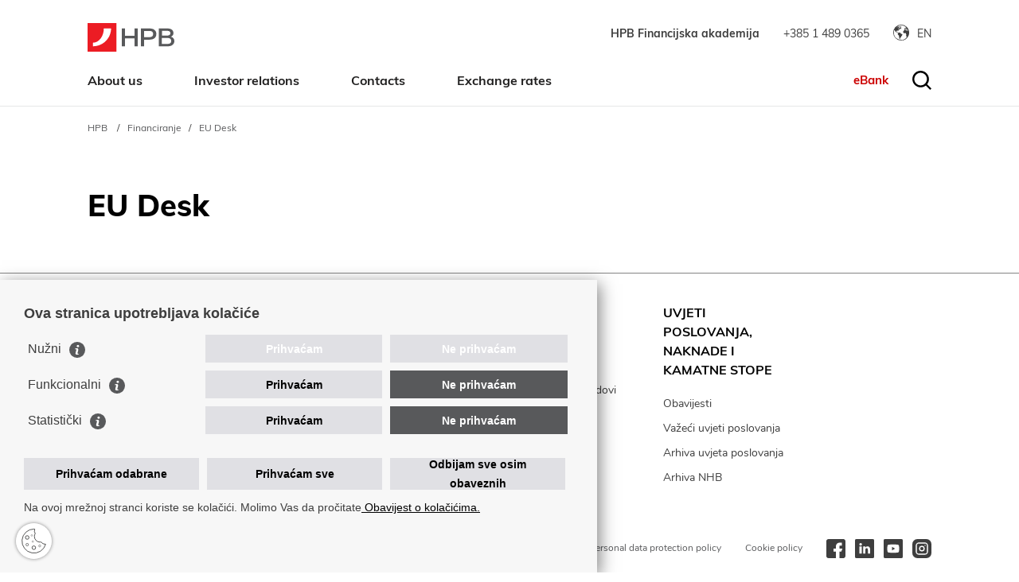

--- FILE ---
content_type: text/html; charset=utf-8
request_url: https://www.hpb.hr/en/eu-desk-5540/5540
body_size: 5177
content:


<!DOCTYPE html>
<html lang="en">
	<head>
		<link rel="stylesheet" href="/Content/gd-cookie.css?v=3">
		<script src="/Scripts/gd-cookie.js?v=4"></script>

		<meta charset="utf-8" />
		<title>HPB - EU Desk</title>

		
			<meta name="description" content="">
		
		<meta name="viewport" content="width=device-width, initial-scale=1.0, user-scalable=yes" />
		
		<link rel="stylesheet" href="/js/access/access.css?v=21.1.2026 15:29:22"/>
		<link rel="stylesheet" href="/js/access/omo/omo.css"/>

		<link rel="apple-touch-icon" sizes="57x57" href="/img/favicons/apple-icon-57x57.png">
		<link rel="apple-touch-icon" sizes="60x60" href="/img/favicons/apple-icon-60x60.png">
		<link rel="apple-touch-icon" sizes="72x72" href="/img/favicons/apple-icon-72x72.png">
		<link rel="apple-touch-icon" sizes="76x76" href="/img/favicons/apple-icon-76x76.png">
		<link rel="apple-touch-icon" sizes="114x114" href="/img/favicons/apple-icon-114x114.png">
		<link rel="apple-touch-icon" sizes="120x120" href="/img/favicons/apple-icon-120x120.png">
		<link rel="apple-touch-icon" sizes="144x144" href="/img/favicons/apple-icon-144x144.png">
		<link rel="apple-touch-icon" sizes="152x152" href="/img/favicons/apple-icon-152x152.png">
		<link rel="apple-touch-icon" sizes="180x180" href="/img/favicons/apple-icon-180x180.png">
		<link rel="icon" type="image/png" sizes="192x192"  href="/img/favicons/android-icon-192x192.png">
		<link rel="icon" type="image/png" sizes="32x32" href="/img/favicons/favicon-32x32.png">
		<link rel="icon" type="image/png" sizes="96x96" href="/img/favicons/favicon-96x96.png">
		<link rel="icon" type="image/png" sizes="16x16" href="/img/favicons/favicon-16x16.png">
		<link rel="manifest" href="/img/favicons/manifest.json">
		<meta name="msapplication-TileColor" content="#ffffff">
		<meta name="msapplication-TileImage" content="img/favicons/ms-icon-144x144.png">
		<meta name="theme-color" content="#ffffff">
		
		
				<link rel="stylesheet" href="/css/bootstrap5.css" />
			
			<link rel="stylesheet" href="/css/fonts.css"/>
			<link rel="stylesheet" href="/css/swiper.css?v=1"/>
			<link rel="stylesheet" href="/css/bootstrap-select.css?v=1"/>
			<link rel="stylesheet" href="/css/nouislider.css?v=1"/>
			<link rel="stylesheet" href="/css/lightgallery-bundle.min.css"/>
			<link rel="stylesheet" href="/css/flatpickr.min.css"/>
			<link rel="stylesheet" href="/css/scroll-hint.css?v=1"/>
			<link rel="stylesheet" href="/css/default.css?v=21.1.2026 15:29:22"/>
			<link rel="stylesheet" href="/css/dorade.css?v=21.1.2026 15:29:22"/>
			<link rel="stylesheet" href="/css/fix.css?v=21.1.2026 15:29:22"/>
			<link rel="stylesheet" href="/css/media-queries.css?v=21.1.2026 15:29:22"/>


			<link rel = "stylesheet" type = "text/css" media = "print" href = "/css/print-tecajna.css?v=21.1.2026 15:29:22">

			

		<script>
			var prefix="";
			var lng="_en";
			var katId="5540";
		</script>

		

			<script src="/js/jquery-3.6.0.min.js"></script>
			<script src="/js/jquery.easing.js"></script>
			
			
				<script src="/js/bootstrap5.js"></script>
			
			
			<script src="/js/bootstrap-select.min.js"></script>
			<script src="/js/enquire-crossbrowser.min.js"></script>
			<script src="/js/swiper.js?v=1"></script>
			<script src="/js/jquery.matchHeight.js"></script>
			<script src="/js/jquery.numeric.min.js"></script>
			<script src="/js/nouislider.js?v=1"></script>
			<script src="/js/lightgallery.umd.js"></script>
			<script src="/js/lg-zoom.umd.js"></script>
			<script src="/js/picturefill.min.js"></script>
			<script src="/js/wNumb.min.js"></script>
			<script src="/js/jquery.validate.min.js"></script>
			<script src="/js/flatpickr.js"></script>
			<script src="/js/flatpickr_hr.js"></script>
			<script src="/js/Chart.bundle.min.js"></script>
			<script src="/js/scroll-hint.min.js"></script>
			<script src="/js/graf.js"></script>

			

			<script src="/js/script.js?v=3127"></script>

		
		
		<!--#85445 22.12.2025. NOVI -->
		<!--<script async src="https://www.googletagmanager.com/gtag/js?id=G-MMELQXWJY"></script>-->
		<script>
		
			if(STATS_CONSENT){

				$.loadScript('https://www.googletagmanager.com/gtag/js?id=G-MMELQXWJVY', function(){
				});
				window.dataLayer = window.dataLayer || [];
			    function gtag(){dataLayer.push(arguments);}
			    gtag('js', new Date());

			    gtag('config', 'G-MMELQXWJVY');
			}
		</script>
	</head>
	
	
	
	<body id="page_top" class="homepage narrow">
	
	
		<!-- <div class="vertical-lines"> -->
			<!-- <div class="container"> -->
				<!-- <ul> -->
					<!-- <li></li> -->
					<!-- <li></li> -->
					<!-- <li></li> -->
					<!-- <li></li> -->
				<!-- </ul> -->
			<!-- </div> -->
		<!-- </div> -->

		
			<div class="top-strip">
				<div class="container">
					
					<div class="top_wrapper">
					
						
						
						<ul class="links-right">

							<li class="call"><a href="https://www.hpb.hr/hr/hpb-financijska-akademija/10350"><span>HPB Financijska akademija</span></a></li>
							<li class="call"><a href="tel://+38514890365"><span>+385 1 489 0365</span></a></li>
							<li class="lang">
								
								<span class="lang-selected"><span>EN</span></span>
								
								<ul>
									
										<li><a href="/">HR</a></li>
										<li class="active">EN</li>
									

								</ul>
							</li>
						</ul>
						
					</div>
				</div>
			</div>
		


		<header id="headbar">
			<div class="container">
				<div class="header_wrapper">
					<a href="/en" class="logo"></a>
				
					<div class="main-nav-wrapper">
						<!-- <img src="https://www.hpb.hr/img/x.svg" alt="close menu" class="img-responsive close_menu" /> -->
						
						
							<div class="top-strip mobilni-top-strip">
								<div class="container">
									
									<div class="top_wrapper">
									
										
										
										<ul class="links-right">
				
											<li class="call"><a href="https://www.hpb.hr/hr/hpb-financijska-akademija/10350"><span>HPB Financijska akademija</span></a></li>
											<li class="call"><a href="tel://+38514890365"><span>+385 1 489 0365</span></a></li>
											<li class="lang">
												
												<span class="lang-selected"><span>EN</span></span>
												
												<ul>
													
														<li><a href="/">HR</a></li>
														<li class="active">EN</li>
													
				
												</ul>
											</li>
										</ul>
										
									</div>
								</div>
							</div>
						
						
						
						
						<svg class="close_menu" xmlns="http://www.w3.org/2000/svg" width="24" height="24" viewBox="0 0 24 24" fill="none" stroke="currentColor" stroke-width="2" stroke-linecap="round" stroke-linejoin="round" class="feather feather-x"><line x1="18" y1="6" x2="6" y2="18"></line><line x1="6" y1="6" x2="18" y2="18"></line></svg>
						<nav class="main-nav">
							<ul>
								<li>
<a href='javascript:'>About us</a>
<span class='expand-sub'></span>
<div class='menu_sub'>
<h2 class='menunaslov nasloven'><a href='/en/about-us-5785/5784'>About us</a></h2><ul>
<li><a href='/en/general-information-5787/5786'>General information</a></li>
<li><a href='/en/management-board-and-supervisory-board-5789/5788'>Management Board and Supervisory Board</a></li>
<li><a href='/en/our-business-operations-5791/5790'>Our business operations</a></li>
<li><a href='/en/social-responsibility-5793/5792'>Social responsibility</a></li>
</ul>
<ul>
<li><a href='/en/contacts-5795/5794'>Contacts</a></li>
<li><a href='/en/map-5797/5796'>Map</a></li>
<li><a href='/en/30-years-of-hpb-6800/6799'>30 years of HPB</a></li>
</ul>
</div>
</li>
<li>
<a href='javascript:'>Investor relations</a>
<span class='expand-sub'></span>
<div class='menu_sub'>
<h2 class='menunaslov nasloven'><a href='/en/investor-relations-5799/5798'>Investor relations</a></h2><ul>
<li><a href='/en/financial-statements-5801/5800'>Financial statements</a></li>
<li><a href='/en/general-assembly-5803/5802'>General Assembly</a></li>
<li><a href='/en/publicly-disclosed-information-5805/5804'>Publicly disclosed information</a></li>
</ul>
<ul>
<li><a href='/en/documents-5807/5806'>Documents</a></li>
<li><a href='/en/share-price-development-5809/5808'>Share Price Development</a></li>
<li><a href='/en/contact-for-investors-5811/5810'>Contact for Investors</a></li>
</ul>
</div>
</li>
<li>
<a href='/en/contacts-5813/5812'>Contacts</a>
</li>
<li>
<a href='/en/exchange-rates-7038/7037'>Exchange rates</a>
</li>

							</ul>
							
							
						</nav>
						
						
						<a href="https://www.hpb.hr/hr/e-banka/2448" class="e-bankarstvo e_mobile">eBank</a>
					</div>
					
					<div class="togglers_wrapper">
						<div class="main-nav-toggler"><i></i></div>
						
						<a href="https://www.hpb.hr/hr/e-banka/2448" class="e-bankarstvo e_desktop">eBank</a>
						
							<a href="" class="search-toggler"></a>
						
					</div>
									
				</div>
			</div>
			
			<div class="search">
				<div class="container">
					<form name="frmSearch" id="frmSearch" action="/en/search-results/106" method="post">
					<ul>
						<li class="search-field"><input type="text" name="pojam" placeholder="Enter search term" /></li>
						<li class="search-btn"><a href="javascript:;" id="btnSearch" class="btn btn-primary">Search</a></li>
					</ul>
					</form>
				</div>
			</div>
			

		</header>
		
		

				<div class="ticker-wrap">
					<div class="container">
						<div class="swiper ticker-slider">
							<div class="swiper-wrapper">

								
									<div class="swiper-slide">
										
										
									</div>
								
									<div class="swiper-slide">
										
										
									</div>
								

							</div>
						</div>

					</div>
				</div>
			
			<div class="breadcrumbs" xmlns:v="http://rdf.data-vocabulary.org/#">
				<div class="container">
					<ul id="bread" itemprop="breadcrumb">

						<li typeof="v:Breadcrumb"><a property="v:title" rel="v:url" href="">HPB</a></li>
						<li typeof="v:Breadcrumb"><a property="v:title" rel="v:url" href="/en/financiranje-5508/5508">Financiranje</a></li><li typeof="v:Breadcrumb"><a property="v:title" rel="v:url" href="/en/eu-desk-5540/5540">EU Desk</a></li>
						<li typeof="v:Breadcrumb"><a property="v:title" rel="v:url" href="/en/eu-desk-5540/5540">EU Desk</a></li>
					</ul>
				</div>
			</div>
			
			
			
				<section class="page-heading">
					<div class="container">
						<div class="page-heading-inner">
							
								<div class="page-heading-text">
									
										<h1>EU Desk</h1>
									
								</div>
							
						</div>

						

					</div>
				</section>
			

		

		<footer>
			
				<div class="pleter"></div>
				<div class="container">
					<div class="footer-inner clearfix">
						<div class="row footer-col"><div class='col-xs-6 col-sm-3 col-lg-2 f-col'><ul><li class="cat-name"><a href="/en/racuni-i-placanja-5498/5498">Računi i plaćanja</a></li><li><a href="/en/otvaranje-transakcijskog-racuna-5500/5500">Otvaranje transakcijskog računa</a></li><li><a href="/en/placanja-5502/5502">Plaćanja</a></li><li><a href="/en/hpb-poduzetnicki-paketi-5504/5504">HPB poduzetnički paketi</a></li></ul></div><div class='col-xs-6 col-sm-3 col-lg-2 f-col'><ul><li class="cat-name"><a href="/en/kartice-i-prihvat-kartica-5506/5506">Kartice i prihvat kartica</a></li><li><a href="/en/kartice-5528/5528">Kartice</a></li><li><a href="/en/prihvat-kartica-5530/5530">Prihvat kartica</a></li></ul></div><div class='col-xs-6 col-sm-3 col-lg-2 f-col'><ul><li class="cat-name"><a href="/en/financiranje-5508/5508">Financiranje</a></li><li><a href="/en/kratkorocno-financiranje-5532/5532">Kratkoročno financiranje</a></li><li><a href="/en/dugorocno-financiranje-5534/5534">Dugoročno financiranje</a></li><li><a href="/en/posebni-kreditni-programi-5536/5536">Posebni kreditni programi</a></li><li><a href="/en/garancije-i-akreditivi-5538/5538">Garancije i akreditivi</a></li><li><a href="/en/eu-desk-5540/5540">EU Desk</a></li></ul></div><div class='col-xs-6 col-sm-3 col-lg-2 f-col'><ul><li class="cat-name"><a href="/en/depoziti-i-ulaganja-5510/5510">Depoziti i ulaganja</a></li><li><a href="/en/depoziti-5542/5542">Depoziti</a></li><li><a href="/en/investicijski-fondovi-5544/5544">Investicijski fondovi</a></li></ul></div><div class='col-xs-6 col-sm-3 col-lg-2 f-col'><ul><li class="cat-name"><a href="/en/uvjeti-poslovanja-naknade-i-kamatne-stope-5520/5520">Uvjeti poslovanja, naknade i kamatne stope</a></li><li><a href="/en/obavijesti-5594/5594">Obavijesti</a></li><li><a href="/en/vazeci-uvjeti-poslovanja-5596/5596">Važeći uvjeti poslovanja</a></li><li><a href="/en/arhiva-uvjeta-poslovanja-5598/5598">Arhiva uvjeta poslovanja</a></li><li><a href="/en/arhiva-nhb-9687/9687">Arhiva NHB</a></li></ul></div></div>
					</div>
				</div>
			

			<div class="copy">
				<div class="container">

					
					<div class="disclaimer">
						 &copy; HPB d.d.
						<div class="discl_wrap">
							<!-- <a href="">Uvjeti korištenja</a> -->
							
							<a href="https://www.hpb.hr/en/personal-data-protection-policy/2970">Personal data protection policy</a>
							<a href="https://www.hpb.hr/en/cookies-policy/5750">Cookie policy</a>
							
							 <ul class="social"> 
								<li><a href="https://www.facebook.com/mojpunnovcanik" target="_blank"><svg xmlns="http://www.w3.org/2000/svg" width="24" height="24"><path data-name="facebook (2)" d="M3 24h9v-8.25H9V12h3V9a4.5 4.5 0 014.5-4.5h3v3.75H18c-.828 0-1.5-.078-1.5.75v3h3.75l-1.5 3.75H16.5V24H21a3 3 0 003-3V3a3 3 0 00-3-3H3a3 3 0 00-3 3v18a3 3 0 003 3z" /></svg></a></li> 
								<li><a href="https://www.linkedin.com/company/hpb" target="_blank"><svg xmlns="http://www.w3.org/2000/svg" width="24" height="24"><path data-name="linkedin (1)" d="M22.269 0H1.731A1.731 1.731 0 000 1.731v20.538A1.731 1.731 0 001.731 24h20.538A1.731 1.731 0 0024 22.269V1.731A1.731 1.731 0 0022.269 0zM8.513 18.141H5.591V9.348h2.922zM7.052 8.147h-.019a1.523 1.523 0 11.038-3.038 1.524 1.524 0 11-.019 3.038zm12 9.993h-2.923v-4.7c0-1.182-.423-1.988-1.481-1.988a1.6 1.6 0 00-1.5 1.069 2 2 0 00-.1.713v4.91H10.13s.038-7.968 0-8.793h2.922v1.245a2.9 2.9 0 012.634-1.451c1.923 0 3.365 1.257 3.365 3.957zm0 0" /></svg></a></li>
								<li><a href="https://www.youtube.com/channel/UCHAZKtulGUEOTX7n8-47Bcw/videos" target="_blank"><svg xmlns="http://www.w3.org/2000/svg" width="24" height="24"><g data-name="youtube (1)"><path data-name="Path 1919" d="M10.585 14.161L14.337 12l-3.752-2.161zm0 0"/><path data-name="Path 1920" d="M22.269 0H1.731A1.731 1.731 0 000 1.731v20.538A1.731 1.731 0 001.731 24h20.538A1.731 1.731 0 0024 22.269V1.731A1.731 1.731 0 0022.269 0zM19.5 12.012a19.806 19.806 0 01-.309 3.607 1.879 1.879 0 01-1.322 1.322A45.61 45.61 0 0112 17.25a43.978 43.978 0 01-5.868-.321 1.879 1.879 0 01-1.322-1.322A19.719 19.719 0 014.5 12a19.793 19.793 0 01.309-3.607 1.917 1.917 0 011.324-1.334A45.61 45.61 0 0112 6.75a43.884 43.884 0 015.868.321 1.879 1.879 0 011.322 1.322 18.8 18.8 0 01.309 3.619zm0 0"/></g></svg></a></li>
								<li><a href="https://www.instagram.com/hpb.hr/" target="_blank"> 
								 <svg id="instagram" xmlns="http://www.w3.org/2000/svg" width="24.008" height="24.008" viewBox="0 0 24.008 24.008">
										 <path id="Path_494" data-name="Path 494" d="M215.22,213.11a2.11,2.11,0,1,1-2.11-2.11A2.11,2.11,0,0,1,215.22,213.11Zm0,0" transform="translate(-201.106 -201.106)"/>
										 <path id="Path_495" data-name="Path 495" d="M129.941,120h-7.127A2.816,2.816,0,0,0,120,122.813v7.127a2.816,2.816,0,0,0,2.813,2.813h7.127a2.816,2.816,0,0,0,2.813-2.813v-7.127A2.816,2.816,0,0,0,129.941,120Zm-3.564,9.894a3.517,3.517,0,1,1,3.517-3.517A3.521,3.521,0,0,1,126.377,129.894Zm4.033-6.846a.7.7,0,1,1,.7-.7A.7.7,0,0,1,130.41,123.048Zm0,0" transform="translate(-114.373 -114.373)"/>
										 <path id="Path_496" data-name="Path 496" d="M17.677,0H6.33A6.337,6.337,0,0,0,0,6.33V17.677a6.337,6.337,0,0,0,6.33,6.33H17.677a6.337,6.337,0,0,0,6.33-6.33V6.33A6.337,6.337,0,0,0,17.677,0Zm2.11,15.567a4.225,4.225,0,0,1-4.22,4.22H8.44a4.225,4.225,0,0,1-4.22-4.22V8.44A4.225,4.225,0,0,1,8.44,4.22h7.127a4.225,4.225,0,0,1,4.22,4.22Zm0,0"/> 
									</svg></a> 
								 </li> 
							 </ul> 
							
							
							
						</div>
					</div>
				
					
					<a href="javascript:scrollToPageTop();" class="back-to-top">
						<svg version="1.1" xmlns="http://www.w3.org/2000/svg" viewBox="0 0 20 10" xml:space="preserve" width="20" height="10"><path d="M9.8.1L.1 9.4c-.1.1-.1.1-.1.2 0 .2.2.4.4.4.1 0 .2 0 .2-.1l9.4-9 9.4 9c.1.1.2.1.2.1.2 0 .4-.2.4-.4 0-.1 0-.2-.1-.3L10.2 0H10c-.1 0-.2 0-.2.1z"/></svg>
					</a>
				</div>
			</div>
		</footer>
		
		
		<div class="horn_icon">
			<img src="/img/horn-white.svg" alt="horn_ico" class="img-responsive horn_ico" />
		</div>

		<!-- Hotjar Tracking Code for https://www.hpb.hr/ -->
		<script>
			if (MARK_CONSENT) {
				(function (h, o, t, j, a, r) {
					h.hj = h.hj || function () { (h.hj.q = h.hj.q || []).push(arguments) };
					h._hjSettings = { hjid: 2423498, hjsv: 6 };
					a = o.getElementsByTagName('head')[0];
					r = o.createElement('script'); r.async = 1;
					r.src = t + h._hjSettings.hjid + j + h._hjSettings.hjsv;
					a.appendChild(r);
				})(window, document, 'https://static.hotjar.com/c/hotjar-', '.js?sv=');
			}
		</script>
		
		<script src="/js/access/access_en.js?v=21.1.2026 15:29:22"></script>
	</body>
</html>


--- FILE ---
content_type: text/css
request_url: https://www.hpb.hr/js/access/access.css?v=21.1.2026%2015:29:22
body_size: 967
content:
.access_btn {
    position: fixed;
    right: 20px;
    bottom: 20px;
    width: 50px;
    height: 50px;
    z-index: 100;
    padding: 0;
    cursor: pointer;
    background: none;
    border: none;
}

    .access_btn:focus,
    .access_btn:active {
        outline: 3px solid #000000;
    }

    .access_btn img {
        width: 50px;
        height: auto;
    }

.access_btn_spremi {
    background-color: #000;
    padding: 13px;
    margin-top: 20px;
    display: block;
    color: #fff !important;
    border-radius: 6px;
    text-align: center;
	letter-spacing: normal;
	line-height: normal;
}

.access_btn_reset {
    font-size: 13px;
    margin: 10px 0px 0 0;
    color: #000 !important;
	letter-spacing: normal;
	line-height: normal;
}

.access_holder {
    display: none;
    position: fixed;
    right: 25px;
    bottom: 25px;
    background-color: #f0f0f0;
    padding: 20px;
    z-index: 10000;
    border-radius: 6px;
    max-width: 320px;
    border: 1px solid #000;
    max-height:95vh;
    overflow-y: auto;
	line-height: normal !important;
	letter-spacing: normal !important;
}

    .access_holder h3 {
        margin-bottom: 15px;
        position: relative;
        font-weight: bold;
        color: #000;
		font-size: 20px;
		letter-spacing: normal;
		line-height: normal;
    }

        .access_holder h3 a.btn_close_accessHolder {
            position: absolute;
            right: 0;
            top: 0;
            color: red;
        }

    .access_holder ul {
        margin: 0 0 15px 0;
        padding: 0;
		letter-spacing: normal;
		line-height: normal;
    }

        .access_holder ul li {
            display: block;
            margin: 0 0 10px 0;
            background-color: #fff;
            border-radius: 6px;
            transition: all .2s ease-in-out;
			letter-spacing: normal;
			line-height: normal;
        }

            .access_holder ul li:hover {
                box-shadow: 0px 5px 10px 10px rgba(0, 0, 0, 0.03);
                padding-left: 20px;
            }

            .access_holder ul li a {
                display: block;
                color: #000 !important;
                font-size: 14px;
                padding: 8px;
				letter-spacing: normal;
				line-height: normal;
            }

                .access_holder ul li a img {
                    margin: 0 15px 0 10px;
                }

                .access_holder ul li a:hover {
                    color: #000;
                }


.access_icon_close {
    position: relative;
    top: -4px;
}

.access_icon_bigfont {
    position: relative;
    top: -2px;
}

.access_icon_kontrast {
    position: relative;
    top: -2px;
    width: 16px;
}

.access_icon_disleksija {
    position: relative;
    top: -2px;
}

.access_posRel {
    position: relative;
    margin-top: 10px;
}

.access_icon_reset {
    width: 18px;
    margin-right: 5px;
    position: relative;
    top: -2px;
}

.acc-txt {
    color: #000;
	font-size: 13px;
	letter-spacing: normal;
	line-height: normal;
}

.access_letterSpacing img {
    width:18px;
    margin-left:8px!important;
    margin-right:10px!important;
}

.access_lineHeight img {
    width:18px;
    margin-left:8px!important;
    margin-right:10px!important;
}

.access_voiceover img {
    width:18px;
    margin-left:8px!important;
    margin-right:10px!important;
}

.access_holder ul li a.active {
    color: #fff !important;
    background: #000;
    border-radius:4px;
}

.access_holder ul li a.active img {
    -webkit-filter: invert(1);
    filter: invert(1);
}

cv {
    font-size:11px; 
    color:#333;
}

.access_holder ul li a.active cv {
    color:#fff;
}


@media only screen and (max-width: 1200px) {
    .access_holder h3 {
        font-size:26px;
        margin-bottom: 15px;
    }

    .access_btn_spremi {
        padding:10px;
        margin-top: 15px;
    }

    .acc-txt {
        font-size: 15px;
    }

    .access_holder ul {
        margin-bottom:15px;
    }

}



--- FILE ---
content_type: text/css
request_url: https://www.hpb.hr/css/fonts.css
body_size: 619
content:
@font-face {
    font-family: 'Muli';
    src: url('../fonts/Muli-ExtraBold.eot');
    src: url('../fonts/Muli-ExtraBold.eot?#iefix') format('embedded-opentype'),
        url('../fonts/Muli-ExtraBold.woff2') format('woff2'),
        url('../fonts/Muli-ExtraBold.woff') format('woff'),
        url('../fonts/Muli-ExtraBold.ttf') format('truetype');
    font-weight: 800;
    font-style: normal;
    font-display: swap;
}



@font-face {
    font-family: 'Muli';
    src: url('../fonts/Muli-Bold.eot');
    src: url('../fonts/Muli-Bold.eot?#iefix') format('embedded-opentype'),
        url('../fonts/Muli-Bold.woff2') format('woff2'),
        url('../fonts/Muli-Bold.woff') format('woff'),
        url('../fonts/Muli-Bold.ttf') format('truetype');
    font-weight: 700;
    font-style: normal;
    font-display: swap;
}

@font-face {
    font-family: 'Muli';
    src: url('../fonts/Muli-SemiBold.eot');
    src: url('../fonts/Muli-SemiBold.eot?#iefix') format('embedded-opentype'),
        url('../fonts/Muli-SemiBold.woff2') format('woff2'),
        url('../fonts/Muli-SemiBold.woff') format('woff'),
        url('../fonts/Muli-SemiBold.ttf') format('truetype');
    font-weight: 600;
    font-style: normal;
    font-display: swap;
}


@font-face {
    font-family: 'Muli';
    src: url('../fonts/Muli-Regular.eot');
    src: url('../fonts/Muli-Regular.eot?#iefix') format('embedded-opentype'),
        url('../fonts/Muli-Regular.woff2') format('woff2'),
        url('../fonts/Muli-Regular.woff') format('woff'),
        url('../fonts/Muli-Regular.ttf') format('truetype');
    font-weight: 400;
    font-style: normal;
    font-display: swap;
}



@font-face {
    font-family: 'Muli';
    src: url('../fonts/Muli-Medium.eot');
    src: url('../fonts/Muli-Medium.eot?#iefix') format('embedded-opentype'),
        url('../fonts/Muli-Medium.woff2') format('woff2'),
        url('../fonts/Muli-Medium.woff') format('woff'),
        url('../fonts/Muli-Medium.ttf') format('truetype');
    font-weight: 500;
    font-style: normal;
    font-display: swap;
}

@font-face {
    font-family: 'Muli';
    src: url('../fonts/Muli-Light.eot');
    src: url('../fonts/Muli-Light.eot?#iefix') format('embedded-opentype'),
        url('../fonts/Muli-Light.woff2') format('woff2'),
        url('../fonts/Muli-Light.woff') format('woff'),
        url('../fonts/Muli-Light.ttf') format('truetype');
    font-weight: 300;
    font-style: normal;
    font-display: swap;
}

@font-face {
    font-family: 'Nunito';
    src: url('../fonts/Nunito-Bold.woff2') format('woff2'),
        url('../fonts/Nunito-Bold.woff') format('woff');
    font-weight: 700;
    font-style: normal;
}

@font-face {
    font-family: 'Nunito';
    src: url('../fonts/Nunito-Light.woff2') format('woff2'),
        url('../fonts/Nunito-Light.woff') format('woff');
    font-weight: 300;
    font-style: normal;
}

@font-face {
    font-family: 'Nunito';
    src: url('../fonts/Nunito-ExtraBold.woff2') format('woff2'),
        url('../fonts/Nunito-ExtraBold.woff') format('woff');
    font-weight: 800;
    font-style: normal;
}

@font-face {
    font-family: 'Nunito';
    src: url('../fonts/Nunito-Regular.woff2') format('woff2'),
        url('../fonts/Nunito-Regular.woff') format('woff');
    font-weight: 400;
    font-style: normal;
}



--- FILE ---
content_type: text/css
request_url: https://www.hpb.hr/css/dorade.css?v=21.1.2026%2015:29:22
body_size: 5542
content:
.simple-text-block ul.simple {
    list-style-image: url("../img/chevron-right.svg");
    padding-left: 20px;
}

.photo-block-text ul {
    list-style-image: url("../img/chevron-right.svg");
    padding-left: 20px;
    margin-top: 10px;
}

    .photo-block-text ul li {
        padding-left: 10px;
        font-size: 16px;
    }

.simple-text-block ul.simple li {
    padding-left: 20px;
}

.section-bottom.block-buttons .btn {
    font-size: 15px;
    margin-left: 0;
}

    .section-bottom.block-buttons .btn:first-child {
        margin-left: 0;
    }

    .section-bottom.block-buttons .btn:last-child {
        margin-right: 0;
    }

.photo-block.alt .photo-block-inner {
    display: flex;
    flex-wrap: wrap;
    justify-content: space-between;
}

.photo-block.alt .photo-block-pic {
    flex: 50%;
    padding-right: 0;
    padding-left: 20px;
    order: 2;
}

.photo-block.alt .photo-block-text {
    flex: 50%;
    padding-left: 0;
    padding-right: 88px;
    order: 1;
}

.simple-text-block.dokumenti h2 {
    margin-bottom: 30px;
}

.modul-podnaslov {
    margin-top: 30px;
    font-weight: bold;
}

.modul-napomena {
    margin-top: 20px;
}

.dokumentacija {
    padding-left: 0px;
    margin-top: 15px;
}

    .dokumentacija li {
        list-style: none;
        padding: 10px 15px;
        background: #fff;
        margin-bottom: 15px;
        border-radius: 6px;
        transition: all 0.2s ease-in-out;
        position: relative;
        border-right: 3px solid #fff;
        border: 1px solid #ddd;
    }

        .dokumentacija li:hover {
            padding-left: 20px;
            border-right: 3px solid #cc0000;
        }

        .dokumentacija li a {
            color: #333;
            font-size: 16px;
            display: inline-block;
            padding-right: 30px;
            line-height: 24px;
        }

        .dokumentacija li:after {
            content: "";
            background-image: url(../img/file.svg);
            display: inline-block;
            width: 24px;
            height: 24px;
            position: absolute;
            opacity: 0.4;
            right: 10px;
            top: 0;
            bottom: 0;
            margin-top: auto;
            margin-bottom: auto;
        }

.simple-text-block .ikone {
    list-style: none;
    padding-left: 0;
    margin-top: 10px;
}

.ikone li {
    font-size: 18px;
    line-height: 22px;
    list-style-position: inside;
    position: relative;
    padding-left: 60px;
    margin-bottom: 40px;
}

    .ikone li img {
        height: 50px;
        margin-right: 20px;
        position: absolute;
        left: -20px;
        top: 0;
        bottom: 0;
        margin-top: auto;
        margin-bottom: auto;
    }

.block-buttons a:first-child {
    margin-left: 0;
}

.dokumentacija li {
    width: 100%;
}

.exchange-calc-result-values {
    list-style: none;
}

.page-heading.landing h1 {
    margin-bottom: 48px;
}

h1 {
    font-size: 38px;
}

.page-heading-lead {
    margin-top: 30px;
    font-size: 20px;
    font-weight: 700;
    line-height: 28px;
	margin-bottom: 30px;
}

.tabs-navigation ul li > a {
    font-size: 16px;
}

.copy {
    margin-top: 34px;
}

.footer-col {
    margin-bottom: 30px;
	margin-top: -20px;
}

.footer-col .f-col {
	margin-top: 20px;
}

.simple-text-block .block-inner {
    font-size: 18px;
}

.compare-results {
    margin-top: 0;
}

.compare-results .container {
	overflow: hidden;
}

    .compare-results .swiper-slide > div > ul {
        padding: 0;
        padding: 0 20px;
    }

.compare-results-desc {
    font-size: 15px;
    line-height: 18px;
}

.compare-results .swiper-slide > div > ul ul {
    line-height: 22px;
    list-style-image: url("../img/chevron-right.svg");
    padding-left: 15px;
    margin-top: 10px;
}

.compare-results h2 {
    text-align: left;
    font-size: 16px;
    margin: 0;
}

.compare-results-label {
    font-size: 16px;
}

.compare-results .swiper-wrapper {
    padding-top: 30px;
}

.compare-results .swiper-button-prev,
.compare-results .swiper-button-next {
   /* top: 5px;*/
}

.compare-results .swiper-container-horizontal > .swiper-pagination-bullets {
    top: 0;
    bottom: auto;
}

.toggle-usporedba {
    padding: 6px;
    font-size: 13px !important;
    margin-bottom: 10px;
}

    .toggle-usporedba.paligasi {
        background: #fff;
        border-color: #e6e6e6;
        color: #000;
    }

/* HPB kombinacija, usporedba usluga */
.usporedba-nav {
    text-align: center;
}

.usporedba-lg {
    padding: 16px 32px 18px 32px;
    font-size: 13px !important;
    margin-bottom: 10px;
}
/* HPB kombinacija, usporedba usluga */

.list-two-cols li {
    margin-top: 10px;
    color: #3e3e3e;
    font-weight: normal !important;
    margin-bottom: 5px;
	list-style-position: outside;
	padding-left: 15px;
}

    .list-two-cols li strong {
        font-weight: normal !important;
    }

.list-two-cols {
    margin-top: 20px;
    line-height: 26px;
    list-style-image: url("../img/chevron-right.svg");
    padding-left: 15px;
}

.list-two-cols::after {
	display: block;
    clear: both;
    content: "";
}

.top-strip .segments-left li a {
    background: transparent;
}

.page-heading.landing .simple-text-block .block-inner .pleter-vertical.alternate {
    top: -60px;
}

.page-heading-text {
    padding-right: 30px;
}

.pojamPretrazivanja {
	margin-top: 1rem;
}

.search-res {
    padding-top: 30px;
}

.search-naslov {
    font-size: 18px;
    font-weight: bold;
}

.search-item {
    border-bottom: 1px solid #ddd;
    padding-bottom: 15px;
    margin-bottom: 15px;
    padding-left: 15px;
}

.fi-timepicker input {
    background-color: #fff !important;
}

.flatpickr-wrapper:before {
    z-index: 9;
}

.flatpickr-day.selected,
.flatpickr-day.startRange,
.flatpickr-day.endRange,
.flatpickr-day.selected.inRange,
.flatpickr-day.startRange.inRange,
.flatpickr-day.endRange.inRange,
.flatpickr-day.selected:focus,
.flatpickr-day.startRange:focus,
.flatpickr-day.endRange:focus,
.flatpickr-day.selected:hover,
.flatpickr-day.startRange:hover,
.flatpickr-day.endRange:hover,
.flatpickr-day.selected.prevMonthDay,
.flatpickr-day.startRange.prevMonthDay,
.flatpickr-day.endRange.prevMonthDay,
.flatpickr-day.selected.nextMonthDay,
.flatpickr-day.startRange.nextMonthDay,
.flatpickr-day.endRange.nextMonthDay {
    background: #cc0000;
    border-color: #cc0000;
}

/* FORMA SA KORACIMA */

/*------------------------*/
input:focus,
button:focus,
.form-control:focus {
    outline: none;
    box-shadow: none;
}

.form-control:disabled,
.form-control[readonly] {
    background-color: #fff;
}
/*----------step-wizard------------*/
.d-flex {
    display: flex;
}

.justify-content-center {
    justify-content: center;
}

.align-items-center {
    align-items: center;
}

/*---------signup-step-------------*/
.bg-color {
    background-color: #333;
}

.signup-step-container {
    padding: 30px 0px;
    padding-bottom: 60px;
}

.row.form-container {
    margin-top: 0;
}

.step-name {
    margin-bottom: 60px !important;
}

#odaberiteKarticu {
    font-weight: bold;
    color: #cc0000;
    margin-bottom: 10px;
}

.wizard .nav-tabs {
    position: relative;
    margin-bottom: 0;
    border-bottom-color: transparent;
}

.wizard > div.wizard-inner {
    position: relative;
}

.connecting-line {
    height: 2px;
    background: #e0e0e0;
    position: absolute;
    width: 75%;
    margin: 0 auto;
    left: 0;
    right: 0;
    top: 50%;
    z-index: 1;
}

.wizard .nav-tabs > li.active > a,
.wizard .nav-tabs > li.active > a:hover,
.wizard .nav-tabs > li.active > a:focus {
    color: #555555;
    cursor: default;
    border: 0;
    border-bottom-color: transparent;
}

span.round-tab {
    width: 30px;
    height: 30px;
    line-height: 30px;
    display: inline-block;
    border-radius: 50%;
    background: #fff;
    z-index: 2;
    position: absolute;
    left: 0;
    text-align: center;
    font-size: 16px;
    color: #0e214b;
    font-weight: 500;
    border: 1px solid #ddd;
}

    span.round-tab i {
        color: #555555;
    }

.wizard li.active span.round-tab {
    background: #cc0000;
    color: #fff;
    border-color: #cc0000;
}

    .wizard li.active span.round-tab i {
        color: #5bc0de;
    }

.wizard .nav-tabs > li.active > a i {
    color: #cc0000;
}

.wizard .nav-tabs > li {
    width: 25%;
}

.wizard.prepaid .nav-tabs > li {
    width: 33%;
}

.wizard li:after {
    content: " ";
    position: absolute;
    left: 46%;
    opacity: 0;
    margin: 0 auto;
    bottom: 0px;
    border: 5px solid transparent;
    border-bottom-color: #cc0000;
    transition: 0.1s ease-in-out;
}

.wizard .nav-tabs > li a {
    width: 30px;
    height: 30px;
    margin: 20px auto;
    border-radius: 100%;
    padding: 0;
    background-color: transparent;
    position: relative;
    top: 0;
}

    .wizard .nav-tabs > li a i {
        position: absolute;
        top: -15px;
        font-style: normal;
        font-weight: 400;
        white-space: nowrap;
        left: 50%;
        transform: translate(-50%, -50%);
        font-size: 12px;
        font-weight: 700;
        color: #000;
    }

    .wizard .nav-tabs > li a:hover {
        background: transparent;
    }

.wizard .tab-pane {
    position: relative;
    padding-top: 20px;
}

.wizard h3 {
    margin-top: 0;
    text-align: center;
}

.prev-step,
.next-step {
    margin-top: 30px;
}

.skip-btn {
    background-color: #cec12d;
}

.step-head {
    font-size: 20px;
    text-align: center;
    font-weight: 500;
    margin-bottom: 20px;
}

.term-check {
    font-size: 14px;
    font-weight: 400;
}

.custom-file {
    position: relative;
    display: inline-block;
    width: 100%;
    height: 40px;
    margin-bottom: 0;
}

.custom-file-input {
    position: relative;
    z-index: 2;
    width: 100%;
    height: 40px;
    margin: 0;
    opacity: 0;
}

.custom-file-label {
    position: absolute;
    top: 0;
    right: 0;
    left: 0;
    z-index: 1;
    height: 40px;
    padding: 0.375rem 0.75rem;
    font-weight: 400;
    line-height: 2;
    color: #495057;
    background-color: #fff;
    border: 1px solid #ced4da;
    border-radius: 0.25rem;
}

    .custom-file-label::after {
        position: absolute;
        top: 0;
        right: 0;
        bottom: 0;
        z-index: 3;
        display: block;
        height: 38px;
        padding: 0.375rem 0.75rem;
        line-height: 2;
        color: #495057;
        content: "Browse";
        background-color: #e9ecef;
        border-left: inherit;
        border-radius: 0 0.25rem 0.25rem 0;
    }

.footer-link {
    margin-top: 30px;
}

.all-info-container {
}

.list-content {
    margin-bottom: 10px;
}

    .list-content a {
        padding: 10px 15px;
        width: 100%;
        display: inline-block;
        background-color: #f5f5f5;
        position: relative;
        color: #565656;
        font-weight: 400;
        border-radius: 4px;
    }

        .list-content a[aria-expanded="true"] i {
            transform: rotate(180deg);
        }

        .list-content a i {
            text-align: right;
            position: absolute;
            top: 15px;
            right: 10px;
            transition: 0.5s;
        }

.form-control[disabled],
.form-control[readonly],
fieldset[disabled] .form-control {
    background-color: #fdfdfd;
}

.list-box {
    padding: 10px;
}

.signup-logo-header .logo_area {
    width: 200px;
}

.signup-logo-header .nav > li {
    padding: 0;
}

.signup-logo-header .header-flex {
    display: flex;
    justify-content: center;
    align-items: center;
}
/*-----------custom-checkbox-----------*/
/*----------Custom-Checkbox---------*/
input[type="checkbox"] {
    position: relative;
    display: inline-block;
    margin-right: 5px;
}

    input[type="checkbox"]::before,
    input[type="checkbox"]::after {
        position: absolute;
        content: "";
        display: inline-block;
    }

    input[type="checkbox"]::before {
        height: 16px;
        width: 16px;
        border: 1px solid #999;
        left: 0px;
        top: 0px;
        background-color: #fff;
        border-radius: 2px;
    }

    input[type="checkbox"]::after {
        height: 5px;
        width: 9px;
        left: 4px;
        top: 4px;
    }

    input[type="checkbox"]:checked::after {
        content: "";
        border-left: 1px solid #fff;
        border-bottom: 1px solid #fff;
        transform: rotate(-45deg);
    }

    input[type="checkbox"]:checked::before {
        background-color: #18ba60;
        border-color: #18ba60;
    }

.filter_item input[type="checkbox"],
.newsletter-gdpr input[type="checkbox"] {
    display: none;
}

.list-inline {
    text-align: center;
}

.signup-step-container .wrapper {
    width: 100%;
}

.wizard .form-group label {
    position: relative;
    margin: -4px 0 0 0;
    top: auto;
    font-size: 14px;
    line-height: 1;
}

.wizard .form-group {
    margin-bottom: 30px;
}

.step-name {
    text-align: center;
    font-size: 25px;
    margin: 0;
}

.form-container {
    display: inline-block;
    width: 100%;
    margin: 60px 0 0 0;
}

    .form-container select {
        font-size: 18px;
        border-bottom: 1px solid #b8b8b8;
    }

    .form-container .form-group {
        margin: 0 0 40px 0;
    }

.error {
    color: red;
}

.wizard .form-group input {
    padding: 0 0 5px 0;
}

.next-step {
    background-color: #cc0000;
    color: white;
}

/*zahtjev krediti poslovni*/

.poslovni .filter_item {
    display: inline-block;
}

.poslovni .duzi {
    display: inline-flex;
    flex-direction: row-reverse;
}

    .poslovni .duzi > label {
        line-height: 1.4;
    }

.poslovni label {
    position: relative;
    display: inline-block;
    cursor: pointer;
    margin-bottom: 0;
    padding-left: 0;
    line-height: 32px;
}

.poslovni input[type="checkbox"] {
}

    .poslovni input[type="checkbox"] + label::before {
        position: absolute;
        left: 0;
        top: 1px;
        display: inline-block;
        width: 22px;
        height: 22px;
        background-color: #f0ebe6;
        border: 0;
        border-radius: 2px;
        content: " ";
    }

    .poslovni input[type="checkbox"]:checked + label::before {
        background-position: center center;
        background-repeat: no-repeat;
        background-image: url("data:image/svg+xml;charset=utf8,%3Csvg xmlns='http://www.w3.org/2000/svg' viewBox='0 0 311 311'%3E%3Cpath d='M178.2 155.5L306.4 27.3c6.2-6.3 6.2-16.4 0-22.6-6.2-6.2-16.4-6.2-22.6 0L155.6 132.9 27.4 4.7C21.1-1.6 11-1.6 4.8 4.7c-6.2 6.2-6.2 16.4 0 22.6L133 155.5 4.8 283.7c-6.2 6.2-6.2 16.4 0 22.6 3.1 3.1 7.2 4.7 11.3 4.7 4.1 0 8.2-1.6 11.3-4.7l128.2-128.2 128.2 128.2c3.1 3.1 7.2 4.7 11.3 4.7 4.1 0 8.2-1.6 11.3-4.7 6.2-6.2 6.2-16.4 0-22.6L178.2 155.5z' fill='%09519C'/%3E%3C/svg%3E");
        background-size: 12px auto;
    }
	
	/* bullet lista */
	.tick {
		list-style: none;
		padding-left: 0;
	}
	
	.tick li {
		position: relative;
		padding-left: 28px;
		margin-bottom: 0;
	}

	.tick li::before {
		content: "";
		position: absolute;
		left: 0;
		top: 10px;
		width: 15px;
		height: 15px;
		background-image: url("../img/ikona_tick.svg");
		background-size: contain;
		background-repeat: no-repeat;
	}

@media (max-width: 767px) {
    .sign-content h3 {
        font-size: 40px;
    }

    .wizard .nav-tabs > li a i {
        display: none;
    }

    .signup-logo-header .navbar-toggle {
        margin: 0;
        margin-top: 8px;
    }

    .signup-logo-header .logo_area {
        margin-top: 0;
    }

    .signup-logo-header .header-flex {
        display: block;
    }

    .search-res {
        padding-top: 30px;
    }
}

.margtop15 {
    margin-top: 15px;
}

.margtop30 {
    margin-top: 30px;
}

.simple-text-block.pdf .block-inner-title {
    margin-bottom: 0;
}

.linkovi-desno {
    display: inline-block;
}

    .linkovi-desno ul {
        list-style: none;
        padding: 0;
    }

        .linkovi-desno ul li {
            display: inline-block;
            margin-right: 32px;
        }

            .linkovi-desno ul li a {
                color: #5D5757;
                line-height: 20px;
                font-size: 14px;
            }

.linkovi-desno-mob {
    display: none;
}

/* Custom Grid */

.container {
    margin-right: auto;
    margin-left: auto;
    padding-left: 20px;
    padding-right: 20px;
}

@media (min-width: 768px) {
    .container {
        max-width: 750px;
    }
}

@media (min-width: 992px) {
    .container {
        max-width: 950px;
    }
}

@media (min-width: 1200px) {
    .container {
        max-width: 1100px;
    }
}

@media (min-width: 1400px) {
    .container {
        max-width: 1260px;
    }
}

@media (min-width: 1599px) {
    .container {
        max-width: 1440px;
    }
	
	.highlights .h_container {
		max-width: 1400px;
	}
}

@media (min-width: 1799px) {
    .container {
        max-width: 1640px;
    }
	
	.homepage.narrow section .container {
        max-width: 1240px;
    }
}

@media (min-width: 1999px) {
    .container {
        max-width: 1920px;
    }
	
	.homepage.narrow section .container {
        max-width: 1520px;
    }
}

.container-fluid {
    margin-right: auto;
    margin-left: auto;
    padding-left: 20px;
    padding-right: 20px;
}

/* Custom Grid */
.selekt {
    padding-bottom: 30px;
}

    .selekt label {
        display: block;
    }

    .selekt select {
        width: 100%;
    }

.e-bankarstvo-mob {
    display: none;
}

h1 {
    line-height: 50px;
}

.bootstrap-select .btn {
    font-size: 18px;
    font-weight: normal;
    border: transparent;
    border-bottom: 1px solid #b8b8b8;
    padding: 0;
    border-radius: 0;
    height: 38px;
    background: transparent;
}

    .bootstrap-select .btn > span {
        height: auto;
    }

    .bootstrap-select .btn:hover {
        color: #3e3e3e;
    }

.dropdown-menu > .active > a,
.dropdown-menu > .active > a:hover,
.dropdown-menu > .active > a:focus {
    background: #cc0000;
    color: #fff;
}

.dropdown-menu > li > a {
    font-size: 16px;
}

.bootstrap-select.btn-group .dropdown-toggle .caret {
    border: transparent;
    background-image: url(../img/chevron-down.svg);
    width: 20px;
    height: 20px;
    display: inline-block;
    top: 7px;
    right: -4px;
}

/* .hero .swiper-button-next { */
    /* bottom: 45%; */
/* } */

.hero .swiper-button-prev {
    top: 20%;
    transform-origin: -160% 260%;
}

.btn-napomena {
    margin: 30px 0 20px 0;
}

.modal-content .ikone li {
    font-size: 17px;
}

.margtop20 {
    margin-top: 20px;
}

#frm_suglanost {
    margin-top: 20px;
}

    #frm_suglanost input {
        margin-right: 20px;
    }

.modal {
    top: 20%;
    z-index: 9999;
}

.modal-body.pdf {
    height: 600px;
    overflow: scroll;
}

.modal-body.pdf {
    font-size: 14px;
    line-height: 26px;
}

.news-tekst {
    font-family: "Nunito", sans-serif;
    font-size: 16px;
    min-height: 24px;
}

.news-radno {
    font-family: "Nunito", sans-serif;
    font-size: 16px;
    margin-top: 10px;
    font-weight: bold;
}

.news-item.mreza {
    border-bottom: 1px solid #e6e6e6;
    padding-bottom: 20px;
}

.news-item.mreza {
    transition: all 0.2s ease-in-out;
}

    .news-item.mreza img {
        margin-right: 5px;
    }

    .news-item.mreza:hover {
        padding-left: 15px;
        border-left: 5px solid #cc0000;
    }

.btn-sm {
    padding: 8px 16px 10px 16px;
    margin-bottom: 30px;
}

.centri {
    display: inline-block;
    float: right;
}

    .centri input[type="checkbox"] + label {
        font-weight: normal;
        font-size: 14px;
    }

.lokacija {
    display: inline-block;
    margin-bottom: 0 !important;
    margin-top: 15px !important;
}

@media only screen and (max-width: 1799px) {
	.selekt {
		padding-bottom: 20px;
	}
}

@media only screen and (max-width: 991px) {
    .centri {
        float: none;
        display: block;
    }
}

@media only screen and (max-width: 599px) {
    .centri .filter_item {
        margin-bottom: 10px;
    }
}

label {
    position: relative;
    display: inline-block;
    cursor: pointer;
    margin-bottom: 0;
    padding-left: 0;
    line-height: 32px;
}

input[type="radio"] {
    display: none;
}

    input[type="radio"] + label {
        font-weight: 400;
        line-height: 24px;
        padding-left: 36px;
    }

        input[type="radio"] + label::before {
            position: absolute;
            left: 0;
            top: 1px;
            display: inline-block;
            width: 22px;
            height: 22px;
            background-color: #f0ebe6;
            border: 0;
            border-radius: 2px;
            content: " ";
        }

    input[type="radio"]:checked + label::before {
        background-position: center center;
        background-repeat: no-repeat;
        background-image: url("data:image/svg+xml;charset=utf8,%3Csvg xmlns='http://www.w3.org/2000/svg' viewBox='0 0 311 311'%3E%3Cpath d='M178.2 155.5L306.4 27.3c6.2-6.3 6.2-16.4 0-22.6-6.2-6.2-16.4-6.2-22.6 0L155.6 132.9 27.4 4.7C21.1-1.6 11-1.6 4.8 4.7c-6.2 6.2-6.2 16.4 0 22.6L133 155.5 4.8 283.7c-6.2 6.2-6.2 16.4 0 22.6 3.1 3.1 7.2 4.7 11.3 4.7 4.1 0 8.2-1.6 11.3-4.7l128.2-128.2 128.2 128.2c3.1 3.1 7.2 4.7 11.3 4.7 4.1 0 8.2-1.6 11.3-4.7 6.2-6.2 6.2-16.4 0-22.6L178.2 155.5z' fill='%09519C'/%3E%3C/svg%3E");
        background-size: 12px auto;
    }

    input[type="radio"]:checked + label:after {
        display: none;
    }

    input[type="radio"] + label {
        font-size: 14px;
    }
/*.cardImg img {
    width: 100%;
    padding: 5px;
    border: solid 4px white;
    cursor: pointer;
}*/

.cardImg {
    font-size: 16px;
}

.card-title {
    height: 54px;
}

.card-title {
    font-size: 14px;
    line-height: 18px;
}

.karticaImg {
    max-width: 100%;
    height: auto;
    padding: 0;
    border: 0;
    display: block;
    margin-bottom: 10px;
    margin-top: 0;
    padding: 5px;
    transition: all 0.6s ease;
    border: 4px solid #fff;
}

.noResult_cards {
    background: #eff2f5;
    margin: 30px 0;
    padding: 20px;
    font-size: 16px;
}

    .noResult_cards ul {
        list-style: none;
    }

    .noResult_cards .btn {
        margin: 20px 0;
    }

.margtop20 input {
    position: relative;
    font-size: 18px;
    color: #000;
    background: none;
    border-bottom: 1px solid #b8b8b8;
    padding: 25px 0 10px 0;
}

.slider-values.novi {
	display: flex;
	justify-content: space-between;
}

.slider-values.novi .calc_value {
    float: none;
}

.slider-values.novi .cv_novi {
    float: none;
    font-size: 14px;
    font-weight: bold;
    border: 1px solid #dedede;
	position: absolute;
    top: -75px;
    right: 0;
    text-align: right;
    padding: 0 15px;
    background: #fff;
    border-radius: 8px;
	max-width: 35%;
}

#iznosdo {
	font-weight: 700;
}

.activateKarta {
    margin: 50px 0;
}

.print-tecajna {
    color: #000;
    font-size: 15px;
    position: relative;
    top: 2px;
}

    .print-tecajna img {
        margin-left: 10px;
    }

    .print-tecajna:hover {
        color: #cc0000;
    }

.tecajnaprintwrap {
    text-align: center;
}

.tecajnaprint {
    margin: 30px auto;
}

.brokeri-form-padding {
    padding: 20px 120px 60px 120px;
}

.input-broker {
    font-size: 14px;
    padding-left: 10px;
    font-weight: bold;
    border: 1px solid #ccc;
    background: #fdfdfd;
}

    .input-broker.disabled {
        background: #f1f1f1 !important;
    }

.ukupno {
    font-weight: 900;
    color: #c00;
}

.calc-tekst {
    line-height: 18px;
}

.exchange-calc-result-others.broker {
    padding: 0 5x;
}

    .exchange-calc-result-others.broker > li > span {
        color: #000;
        font-size: 18px;
    }

.brokeri {
    padding-top: 30px;
}

    .brokeri .tabs-navigation ul li > a:hover,
    .brokeri .tabs-navigation-single ul li > a {
        background: #c00
    }

    .brokeri .tabs-navigation ul li > a:hover {
        color: #fff;
    }

    .brokeri .tabs-navigation-single ul li > a {
        color: #fff;
        font-weight: 700;
    }

.kalendar-napomena {
    color: #999;
    font-style: italic;
}

#frmAnketaPredopskrba input {
    position: relative;
    top: -3px;
}

.z-label {
    margin-bottom: 10px;
}

.form-group .pair {
    display: inline-block;
    margin-right: 20px;
}

.holderShowWhenPoslovniSubjekt select {
    margin-bottom: 20px;
}

.apoenchange {
    background-color: #f0f0f0;
    text-align: left !important;
    padding-left: 5px;
}

.aopennovcanice, .aopenkovanice {
    font-weight: bold;
    color: #CC0000;
}

.iznos {
    font-weight: bold;
    color: #CC0000;
}

.izonsdiv {
    margin-top: 20px;
    font-size: 26px;
}

.poruka .big {
    font-size: 20px;
}

.poruka-hpb {
    font-weight: bold;
    color: #CC0000;
    position: relative;
    top: -10px;
}

.holderApoeni {
    display: block !important;
}

.forma_modal {
    font-size: 15px;
}

    .forma_modal h4 {
        font-weight: bold;
    }

    .forma_modal h5 {
        font-weight: bold;
        font-size: 16px !important;
    }

.radio-inputs {
    margin-top: 20px;
}

    .radio-inputs label {
        font-weight: 600 !important;
        font-size: 16px !important;
        margin-right: 20px;
    }

.form-group-2 {
    margin-top: 20px;
    margin-bottom: 10px;
    padding: 20px 5px;
    border: 1px solid #ddd;
    border-radius: 6px;
}

@media (min-width: 768px) {
    .modal-dialog {
        width: 800px;
        margin: 30px auto;
    }
}

.margtop10 {
    margin-top: 10px;
}



--- FILE ---
content_type: text/css
request_url: https://www.hpb.hr/css/media-queries.css?v=21.1.2026%2015:29:22
body_size: 8953
content:

@media screen and (max-width: 1799px) {
	.page-heading-btn .btn {
		margin: 10px;
		padding: 12px 20px 12px 20px;
		font-size: 15px;
	}
} 

@media screen and (max-width: 1599px) {
    .btn {
        font-size: 16px;
		 padding: 12px 25px 14px 25px;
    }

	h2, .section-title {
		font-size: 30px;
	}
	section {
		margin-top: 40px;
	}
	.segments-left a {
		font-size: 15px;
		padding-bottom: 22px;
	}
    .e-bankarstvo {
        font-size: 15px;
    }
    header.sticky .e-bankarstvo {
        margin-top: 22px;
        margin-bottom: 23px;
        margin-right: 14px;
    }
	
	/* header { */
		/* margin-bottom: 30px; */
	/* } */

    .home-carousel {
        width: 100%;
    }
    .home-tenders {
        width: 100%;
        margin-left: 0;
        margin-top: 60px;
    }
	
	/* .hero { */
		/* margin-top: 40px; */
	/* } */

    /* .hero .hero-text { width: 70%; } */
    /* .hero .hero-text-title { font-size: 48px; line-height: 64px; margin-bottom: 24px; } */
    /* .hero .hero-text-lead { font-size: 28px; line-height: 36px; margin-bottom: 40px; } */
    /* .hero .swiper-container-horizontal > .swiper-pagination-bullets, */
    /* .hero .swiper-button-prev, */
    /* .hero .swiper-button-next { left: auto; right: 0.5%; } */
    /* .hero .swiper-button-prev, */
    /* .hero .swiper-button-next { transform-origin: 0 0; } */

    .hero .swiper-container-horizontal > .swiper-pagination-bullets,
    .hero .swiper-button-prev,
    .hero .swiper-button-next {
        -webkit-transform: translateX(-50%);
        transform: translateX(-50%);
        top: auto;
        bottom: 10px;
        left: 50%;
        right: auto;
        width: 100%;
        /* transform-origin: 0 50%; */
    }

    .hero .swiper-button-prev,
    .hero .swiper-button-next {
        display: none;
    }
	
	.hero .hero-text {
		left: 30px;
		max-width: 550px;
		padding: 30px;
	}
	
	.hero .hero-text-title {
		font-size: 28px;
		margin-bottom: 30px;
	}
	
	.hero .hero-text-lead {
		margin-bottom: 45px;
	}
	
	.highlights {
		margin-top: 40px;
	}
	
	.highlight-cat-name {
		font-size: 22px;
	}
	
	.slide_title {
		padding: 30px 15px;
	}

    .circle {
        top: -30px;
        width: 565px;
        height: 565px;
    }

    /* .simple-text-block .block-inner { */
        /* padding-left: 120px; */
        /* padding-right: 120px; */
    /* } */

    .photo-block-text {
        padding-left: 64px;
    }

    /* .back-to-top, */
    /* .back-to-top:focus { */
        /* transform: translateX(-560px); */
    /* } */

    .calc-wrapper {
        padding-left: 0;
        padding-right: 0;
    }

    .landing header .container {
        margin-left: auto;
    }
    .landing .e-bankarstvo,
    .landing header.sticky .e-bankarstvo {
        float: right;
    }
    .landing header.sticky .e-bankarstvo {
        margin-right: 0;
    }
    .landing-page-intro {
        padding-right: 0;
    }

    .exchange-rates .block-inner {
        padding-left: 80px;
        padding-right: 80px;
    }
    .exchange-rates .tab-panel {
        padding-left: 64px;
        padding-right: 64px;
        overflow-x: auto;
        -webkit-overflow-scrolling: touch;
    }
    .exchange-rate-table th,
    .exchange-rate-table td {
        padding: 12px;
    }

    .calc-results {
        margin-left: -20px;
        margin-right: -20px;
    }
	
	.linkovi-desno ul li {
        margin-right: 12px;
    }
	
	/* .block-inner-opis { */
		/* max-width: 80%; */
	/* } */
	
	.t_new {
		margin-top: 120px;
	}
	
	.tab-panel {
		padding: 20px;
	}
	
	.exchange-calc-result-values li:first-child {
		font-size: 35px;
	}
	
	.exchange-calc input {
		font-size: 22px;
	}
	
	.exchange-calc select {
		font-size: 20px;
	}
	
	.home-news .news {
		margin-top: 10px;
	}
	
	.page-heading-pic img.horn_new {
		left: -130px;
		bottom: -90px;
	}
	
	.page-heading-btn .btn {
		margin: 10px;
		padding: 12px 20px 12px 20px;
	}
	
}

@media screen and (max-width: 1459px) {
	.t_new {
		margin-top: 60px;
	}
	
	footer {
		margin-top: 60px;
	}
	
	.l_wrapper {
		grid-gap: 30px;
	}
	
	.landing_title {
		font-size: 34px;
		margin-bottom: 25px;
	}
	
	.l_grid {
		grid-gap: 30px;
		margin-top: 30px;
	}
	
	.l_grid_box h3 {
		font-size: 22px;
		margin-bottom: 25px;
	}
	
	.box_opis {
		margin-bottom: 15px;
		font-size: 16px;
	}
	
	.landing_list {
		margin: 30px 0 0;
	}
	
	.l_opis_short {
		max-width: 70%;
	}
	
	.columns_reversed {
		margin-top: 60px;
	}
	
	.landing_list li {
		padding: 15px 0;
	}
	
	.pht_wrap {
		max-width: 90%;
	}
	
	.page-heading-pic img.horn_new {
		left: -60px;
		bottom: -40px;
		max-width: 60%;
	}
	
	.docs_wrapper,
	.cp_new	{
		grid-template-columns: 1fr;
	}
	
	.block-inner table {
		max-width: 100%;
	}
	
	.lb_grid {
		grid-template-columns: repeat(3, 1fr);
	}
	
	.gp_landing .hero-text {
		max-width: 550px;
		left: 0px;
		padding: 30px 30px 30px;
	}
	
	.gp_landing .hero-text-title {
		font-size: 28px;
		margin-bottom: 20px;
	}
	
	.gp_landing .hero-text-lead {
		margin-bottom: 20px;
	}
	
	.lb_title {
		font-size: 25px;
	}
}

@media screen and (max-width: 1399px) {
	.page-heading-pic img.horn_new_small {
		max-width: 140px;
		left: -20px;
		bottom: -20px;
	}	
}

@media screen and (max-width: 1299px) {
	.hero .hero-text {
		opacity: 0.8;
		top: auto;
		bottom: 0;
		left: 0;
	}
	
	/* .hero .swiper-slide img { */
		/* max-height: unset; */
	/* } */
	
	.side-boxes ul li a {
		padding: 10px 15px 10px 5px;
	}
	
	.side-boxes img {
		max-width: 35px;
	}
		
}


@media screen and (max-width: 1199px) {
	.dark-overlay {
		z-index: 100;
	}
	
    .page-heading.landing h1 {
        margin-bottom: 30px;
    }
	
	.main-nav > ul > li .menu_sub {
		box-shadow: none;
	}
    body {
        font-size: 16px;
        line-height: 24px;
    }
    .btn {
        padding: 12px 24px 14px 24px;
    }
    h1 {
        line-height: 48px;
    }
    h2, .section-title {
        font-size: 27px;
        line-height: 30px;
    }
	.page-heading {
		margin-top: 30px;
	}
	.highlight-cat-name {
		font-size: 20px;
	}
    .section-lead {
        font-size: 18px;
        line-height: 28px;
    }
    .section-bottom {
        margin-top: 24px;
    }
    .grey-section {
        padding: 60px 0;
    }

    .circle {
        top: -24px;
        width: 466px;
        height: 466px;
    }

    header.sticky {
        height: 88px;
    }
	
	header .logo {
		position: static;
	}
	
	.top-strip {
		padding: 20px 0;
		background: transparent;
		z-index: unset;
	}
	
	header {
		padding-bottom: 30px;
		background: transparent;
		z-index: unset;
	}
	
	.header_wrapper {
		align-items: center;
	}
	
	.togglers_wrapper {
		display: flex;
		flex-direction: row-reverse;
		align-items: center;
		padding-bottom: 0;
	}

    .main-nav-wrapper {
        display: none;
        position: fixed;
        width: 100%;
        max-width: 500px;
        height: 100%;
        left: auto;
        right: 0;
        top: 0;
        margin: 0;
        z-index: 9999;
        background: #fff;
        padding: 24px 0;
        overflow-y: auto;
        -webkit-overflow-scrolling: touch;
        box-shadow: 0 0 48px rgba(0, 0, 0, 0.3);
    }
	
	.segments-left {
		margin: 20px 30px 40px 30px;
	}
	.segments-left a {
		padding: 20px 30px;
	}
    .main-nav {
        float: none;
        padding: 0;
        margin-bottom: 16px;
		margin-top: 30px;
    }
    .main-nav ul li {
        position: relative;
        display: block;
        width: 100%;
        margin-left: 0;
    }
    .main-nav > ul {
        margin-top: 0;
    }
    .main-nav > ul > li {
        border-top: 1px solid #ddd;
        padding: 0;
        font-size: 16px;
        font-weight: 900;
    }
    .main-nav > ul > li > a {
        padding: 20px 30px;
    }
    .main-nav > ul > li > ul li a {
        font-size: 16px;
        padding-right: 20px;
    }
    .main-nav > ul > li ul {
        position: relative;
        top: auto;
        left: auto;
        width: 100%;
        border-radius: 0;
        background: #e6e6e6;
        padding: 0 30px;
    }
	.main-nav > ul > li ul:last-child {
		padding: 0 30px 20px;
	}
    .main-nav > ul > li ul li {
        position: relative;
        z-index: 1;
        margin-top: 16px;
    }
    .main-nav > ul > li ul a {
        display: inline-block;
        color: #071f32;
    }
    .main-nav > ul > li ul a:hover {
        color: #cc0000;
        opacity: 1;
    }
	.menunaslov.nasloven {
		display: inline-block;
		position: static;
		background: #e6e6e6;
		margin-bottom: 0;
		padding-left: 30px;
		padding-top: 20px;
	}
    .main-nav .expand-sub {
        position: absolute;
        left: auto;
        right: -6px;
        top: -2px;
        display: inline-block;
        width: 22px;
        height: 22px;
        z-index: 2;
        cursor: pointer;
        text-align: center;
    }
    .main-nav .expand-sub::after {
        position: relative;
        display: inline-block;
        width: 10px;
        height: 6px;
        content: "";
        transform-origin: center;
        transition: all 0.3s ease;
        background-size: contain;
        background-repeat: no-repeat;
        background-image: url("data:image/svg+xml;charset=utf8,%3Csvg xmlns='http://www.w3.org/2000/svg' viewBox='0 0 12 7'%3E%3Cpath d='M6 7L.5 2.3C-.1 1.8-.2 1 .3.5.7 0 1.5-.1 2.1.3L6 3.6 9.9.3c.5-.5 1.3-.4 1.8.2.4.5.4 1.4-.2 1.8L6 7z' fill='%23c00'/%3E%3C/svg%3E");
    }
    .main-nav .expand-sub.expanded::after {
        transform: rotate(180deg);
    }

    .main-nav > ul > li > .expand-sub {
        right: 34px;
        top: 16px;
    }

    .main-nav > ul > li > ul li ul {
        padding: 0 24px 0 32px;
    }
    .main-nav > ul > li > ul li ul li {
        position: relative;
        margin-top: 12px;
    }
    .main-nav > ul > li > ul li ul li::before {
        position: absolute;
        left: -32px;
        top: 12px;
        width: 16px;
        height: 1px;
        content: "";
        background: #c00;
    }
    .main-nav > ul > li > ul li ul li ul,
    .main-nav > ul > li > ul li ul li ul li a {
        padding-right: 0;
    }
	.linkovi-desno {
        display: none;
    }
    .linkovi-desno-mob {
        display: block;
		margin-top: 0;
    }
	.close_menu {
		display: block;
		width: 20px;
		height: 20px;
		position: absolute;
		top: 18px;
		right: 35px;
		cursor: pointer;
	}
	
	.menu_sub.flex-visible {
		display: inline-flex !important;
		flex-direction: column;
	}
	
	.main-nav > ul > li .menu_sub {
		grid-gap: 0;
		width: 100%;
		margin: 0;
		padding: 0;
		position: static;
	}

    header.sticky .main-nav > ul {
        margin-top: 0;
    }
    header.sticky .main-nav > ul > li {
        padding-bottom: 0;
    }

    .main-nav-toggler {
        float: none;
        display: block;
        background: #fff;
        width: 42px;
        height: 42px;
        border: 1px solid #3e3e3e;
        cursor: pointer;
        transition: all 0.3s ease;
        border-radius: 4px;
        margin-top: 0;
        margin-left: 30px;
        background-position: center center;
        background-repeat: no-repeat;
        background-size: 18px auto;
        background-image: url("data:image/svg+xml;charset=utf8,%3Csvg xmlns='http://www.w3.org/2000/svg' viewBox='0 0 18 16'%3E%3Cpath d='M17.1 14.2H.9c-.5 0-.9.4-.9.9s.4.9.9.9h16.2c.5 0 .9-.4.9-.9s-.4-.9-.9-.9zM.9 1.8h16.2c.5 0 .9-.4.9-.9s-.4-.9-.9-.9H.9C.4 0 0 .4 0 .9s.4.9.9.9zm16.2 5.3H.9c-.5 0-.9.4-.9.9s.4.9.9.9h16.2c.5 0 .9-.4.9-.9s-.4-.9-.9-.9z' fill='%232a2d30'/%3E%3C/svg%3E");
    }
    .main-nav-toggler:hover,
    .main-nav-toggler.active {
        background-image: url("data:image/svg+xml;charset=utf8,%3Csvg xmlns='http://www.w3.org/2000/svg' viewBox='0 0 18 16'%3E%3Cpath d='M17.1 14.2H.9c-.5 0-.9.4-.9.9s.4.9.9.9h16.2c.5 0 .9-.4.9-.9s-.4-.9-.9-.9zM.9 1.8h16.2c.5 0 .9-.4.9-.9s-.4-.9-.9-.9H.9C.4 0 0 .4 0 .9s.4.9.9.9zm16.2 5.3H.9c-.5 0-.9.4-.9.9s.4.9.9.9h16.2c.5 0 .9-.4.9-.9s-.4-.9-.9-.9z' fill='%23c00'/%3E%3C/svg%3E");
    }

    header.sticky .main-nav-toggler {
        margin-top: 22px;
    }
    header.sticky .e-bankarstvo {
        margin-left: 24px;
    }

    .search-btn .btn {
        padding-top: 12px;
        padding-bottom: 12px;
    }
	
	.search {
		top: 70px;
	}
	
	/* .hero { */
		/* margin-top: 30px; */
	/* } */
	
    .hero .hero-text-title {
        font-size: 30px;
        margin-bottom: 20px;
    }
    .hero .hero-text-lead {
        font-size: 18px;
        margin-bottom: 30px;
    }

    .simple-text-block .block-inner {
        /* padding-left: 80px; */
        /* padding-right: 80px; */
        font-size: 16px;
        line-height: 24px;
    }
    .simple-text-block .block-inner .pleter-vertical {
        margin-right: 0;
    }

    .photo-block-text {
        line-height: 28px;
    }
    .photo-block-text .section-lead {
        margin-top: 32px;
        margin-bottom: 8px;
    }

    .news-title {
        margin-top: 12px;
    }
    .news-lead {
        margin-top: 12px;
    }

    .tabs-navigation ul li a {
        font-size: 16px;
        padding: 20px 16px;
    }
	
	.tabs-navigation ul li a#tecajnikalkbtn {padding: 10px 30px;}
	
    .tab-panel {
        padding: 30px;
    }

    .calc-section-title {
        font-size: 18px;
    }
    .calc-total {
        font-size: 18px;
    }

    .list-two-cols li {
        margin-top: 24px;
    }

    .useful-info-item .info-item-title {
        font-size: 18px;
        margin-top: 24px;
    }

    .newsletter {
        padding-top: 56px;
    }

    .newsletter-form .newsletter-btn {
        width: 144px;
    }
    .newsletter-form .newsletter-btn .btn {
        padding: 12px 16px;
    }

    footer {
        margin-top: 64px;
    }

    .footer-col ul li {
        margin-top: 4px;
    }
    .disclaimer > a:first-of-type {
        margin-left: 0;
    }
    /* .back-to-top, */
    /* .back-to-top:focus { */
        /* transform: translateX(-466px); */
    /* } */
    .copy {
        padding: 16px 0;
    }
    .horn {
        width: 80px;
        height: 80px;
    }
    .pleter {
        width: 120px;
        height: 22px;
    }
    .pleter-vertical {
        width: 22px;
        height: 120px;
    }

    .page-heading-lead {
        margin-top: 32px;
        font-size: 18px;
        line-height: 28px;
    }
    .page-heading-btn {
        margin-top: 26px;
        margin-left: -12px;
        margin-right: -12px;
    }
    .page-heading-btn .btn {
        margin: 12px;
    }

    .two-col-layout {
        margin-top: -40px;
    }
    .two-col-layout > div {
        font-size: 16px;
        margin-top: 40px;
    }
    .two-col-layout > div ul {
        line-height: 24px;
    }
    .two-col-layout > div ul li::before {
        top: 8px;
    }
    .col-title {
        font-size: 18px;
        margin-bottom: 16px;
    }

    .accordions > ul {
        padding-top: 22px;
        padding-bottom: 24px;
    }
    .accordions .accordion-header {
        font-size: 16px;
    }
    .accordions .accordion-header::after {
        background-size: auto 20px;
        top: -3px;
    }

    .landing h1 {
        font-size: 48px;
        line-height: 56px;
    }
    .landing-page-heading-lead {
        margin-top: 48px;
        font-size: 24px;
        line-height: 36px;
    }
    .landing-page-intro {
        line-height: 24px;
    }

    .text-emphasized {
        font-size: 20px;
    }

    .arrow-rounded {
        width: 64px;
        height: 72px;
    }
    .non-users-block .arrow-rounded {
        transform: translateX(-180px);
    }

    .simple-page .page-heading,
    .currency-graph,
    .graph-controls {
        margin-top: 40px;
    }
    .graph-controls select,
    .graph-controls select.form-control {
        font-size: 16px;
        padding-right: 20px;
    }

    .news {
        margin-left: -16px;
        margin-right: -16px;
    }
    .news-item {
        width: calc(25% - 32px);
        margin: 16px 16px 0 16px;
    }

    .page-content {
        margin-top: 32px;
    }
    .page-content .news {
        margin-top: -32px;
    }
    .page-content .news-item {
        margin-top: 48px;
    }
    .page-nav {
        margin-top: 40px;
    }
    .exchange-rates .block-inner {
        padding-left: 0;
        padding-right: 0;
    }
    .exchange-rates .tab-panel {
        padding-left: 48px;
        padding-right: 48px;
    }
    .exchange-currency-list {
        margin-bottom: 32px;
    }
    .exchange-calc {
        font-size: 20px;
    }
    .exchange-calc ul li {
        margin: 0 4px;
    }
    .exchange-calc select {
        font-size: 20px;
        padding-right: 16px;
    }
    .exchange-calc select option {
        font-size: 14px;
    }
    .exchange-calc input {
        font-size: 20px;
    }
    .exchange-calc-result {
        padding: 56px 0 48px 0;
    }
    .exchange-calc-result-values li:first-child {
        font-size: 32px;
        margin-bottom: 12px;
    }
    .exchange-calc-result-others {
        margin-top: 32px;
        padding: 0;
    }
    .exchange-calc-result-others {
        width: 100%;
        margin-top: 32px;
        padding-top: 32px;
        border-left: 0;
        border-top: 1px solid #e6e6e6;
    }
    .exchange-calc-result-others > li {
        font-size: 14px;
    }
    .exchange-calc-result-others > li > span {
        font-size: 20px;
    }

    .calc-results {
        margin-left: -16px;
        margin-right: -16px;
    }
    .calc-results > div {
        width: calc(33.333% - 32px);
        margin-left: 16px;
        margin-right: 16px;
        padding: 32px 0;
    }
    .calc-results > div ul {
        padding: 0 24px;
    }
    .calc-results-value {
        font-size: 20px;
        line-height: 28px;
    }
    .calc-results-label {
        font-size: 16px;
        margin-top: 24px;
    }
    .calc-results-converted {
        font-size: 12px;
    }
    .calc-results-buttons {
        padding: 20px 16px 0 16px;
    }

    .compare-results .swiper-slide > div {
        padding: 20px;
    }
    .compare-results .swiper-slide > div > ul {
        padding: 0 24px;
    }
    .compare-results-label {
        margin-top: 24px;
    }
    .compare-results-desc {
        font-size: 14px;
    }
    .compare-results-buttons {
        padding: 16px 32px 0 32px;
    }
		
	.doc-image {
		display: none;
	}
	
	/* .page-heading-pic img.horn_new { */
		/* left: -50px; */
		/* bottom: 60px; */
	/* } */
	
	.e_desktop {
		margin-right: 0;
		margin-left: 30px;
	}
	
	.menunaslov {
		display: none;
	}
	
	.page-heading-pic img.horn_new_small {
		left: -20px;
		bottom: -40px;
	}
	
	.three-col-layout {
		gap: 2rem;
		grid-template-columns: repeat(3, minmax(250px, 1fr));
	}
	
	.hero .swiper {
		padding-bottom: 30px;
	}
	.hero .swiper-horizontal > .swiper-pagination-bullets {
		position: absolute;
		bottom: 0;
		top: auto;
		left: auto;
		width: 100%;
		transform: none;
		margin: 5px 0 0 0;
	}
	
	.hero .swiper-horizontal > .swiper-pagination-bullets .swiper-pagination-bullet::after {
		background: #58595b;
	}
	.hero .swiper-horizontal > .swiper-pagination-bullets .swiper-pagination-bullet-active::after {
		background: #ec1c24;
		border: 1px solid #ec1c24;
	}
	
	.lb_grid {
		grid-gap: 20px;
	}
	
	.gp_landing .hero-text {
		max-width: 500px;
		top: 20px;
	}
}

@media screen and (max-width: 991px) {
    .print-tecajna {
        display: none;
    }
    h1 {
        font-size: 32px;
        line-height: 40px;
    }
	
	.btn {
		font-size: 15px;
		padding: 12px 30px 15px 30px;
	}

    .disclaimer {
        width: 80%;
    }

    .circle {
        width: 358px;
        height: 358px;
    }

    /* .back-to-top, */
    /* .back-to-top:focus { */
        /* transform: translateX(-358px); */
    /* } */

    .hero .hero-text {
        width: 90%;
		max-width: unset;
		padding: 15px 15px 20px 15px;
    }
    .hero .hero-text-title {
        font-size: 28px;
        margin-bottom: 15px;
    }
    .hero .hero-text-lead {
        font-size: 18px;
        margin-bottom: 15px;
    }
    .hero .hero-text-btn {
        margin-top: 20px;
    }

    .highlight-cat-name {
        font-size: 20px;
        line-height: 28px;
    }
    .highlight-text ul li {
        margin-top: 12px;
    }

    .photo-block-text {
        padding-left: 40px;
    }
    .photo-block-text .section-lead {
        margin-top: 24px;
    }
    .photo-block-text {
        line-height: 24px;
    }

    .useful-info-item {
        padding: 0 16px;
    }

    .newsletter-text {
        width: 100%;
        padding: 0 40px;
    }
    .newsletter-form {
        width: 100%;
        padding: 0 40px;
        margin-top: 32px;
    }

    .page-heading-lead {
        margin-top: 16px;
        font-size: 16px;
        line-height: 24px;
    }
    .page-heading-btn {
        margin-top: 24px;
    }

    .landing h1 {
        font-size: 40px;
        line-height: 48px;
    }
    .landing-page-heading-pic {
        width: 33.333%;
    }
    .landing-page-heading-text {
        padding-right: 64px;
    }
    .landing-page-heading-lead {
        font-size: 20px;
        line-height: 32px;
    }

    .form-wrapper {
        margin-top: 16px;
        max-width: 100%;
    }

    .news-item {
        width: calc(33.333% - 32px);
    }

    .exchange-rates .block-inner {
        padding-left: 0;
        padding-right: 0;
    }
    .exchange-calc .exchange-calc-amount {
        width: 100px;
    }

    .ikone-big li {
        width: 50%;
        padding: 0 20px;
        margin: 0 0 40px 0;
    }
	
	.z-form-wrap form {
		padding: 28px 80px;
	}
	
	.highlights .h_container {
		flex-direction: column;
	}
	
	.slider_image_wrapper .img-fluid {
		width: auto;
		height: auto;
		object-fit: unset;
	}
	
	.h_container .swiper-button-next {
		right: 5%;
	}
	
	.h_container .swiper-button-prev {
		right: 15%;
	}
	
	.highlight-text {
		flex: 1 1 100%;
		padding: 15px;
	}
	
	.bit_wrapper {
		margin-bottom: 0;
	}
	
	.bit_text_wrapper {
		position: static;
		padding: 30px 30px 10px 30px;
	}
	
	.block-inner-opis {
		max-width: 100%;
		padding-left: 30px;
		margin-bottom: 30px;
	}
	
	.b_opis {
		padding-left: 30px;
	}
	
	.simple-text-block .block-inner.nt_wrapper {
		max-width: 100%;
	}
	
	.kalk_box {
		padding: 15px;
	}
	
	.calc-total {
		font-size: 17px;
	}
	
	.calc-total > span {
		font-size: 26px;
	}
	
	.section-lead {
		font-size: 16px;
		line-height: 25px;
	}
	
	.calc-section.selekt #podvrsta1 {
		margin-top: 20px;
	}
	
	.calc-section.selekt #vrsta {
		margin-top: 0;
	}
	
	.calc-section {
		margin-top: 10px;
	}
	
	.slider-values.novi .cv_novi {
		top: -68px;
	}
	
	.aktualnosti_naslov a {
		padding: 0 10%;
	}
	
	.home-news .news-item li {
		padding: 0 10%;
	}
	
	.home-news.unutarnje-vijesti .news-item li {
		padding: 0;
	}
	
	.useful-info-item .info-item-icon {
		width: 45px;
		height: 45px;
	}
	
	.useful-info-item .info-item-title {
		font-size: 16px;
		margin-top: 20px;
	}
	
	.useful-info-item .info-item-lead {
		font-size: 14px;
	}
	
	.calc-section-title {
		font-size: 16px;
	}
	
	.landing2 .tab-content>.tab-pane {
		display: block;
		opacity: 1;
	}
	
	.l_wrapper {
		grid-template-columns: 100%;
	}
	
	.l_box_right,
	.columns_reversed .l_box_left {
		display: none;
	}
	
	.landing_title {
		font-size: 30px;
	}
	
	.l_grid_box h3 {
		font-size: 20px;
	}
	
	.accordion-body {
		font-size: 16px;
	}
	
		
	.accordion-button {
		background: transparent;
		border: none;
		box-shadow: none;
		padding-left: 0;
		font-weight: 900;
		color: #5D5757;
		outline: none;
	}
	
	.accordion-button:focus,
	.accordion-button:active {
		outline: none;
		box-shadow: none;
	}
	
	.accordion-button:not(.collapsed) {
		background: transparent;
		color: #5D5757;
		box-shadow: none;
	}
	
	.landing2 .tab-content>.tab-pane {
		padding-bottom: 15px;
		border-bottom: 1px solid #E6E7E8;
		border-radius: 0;
		margin-bottom: 15px;
	}
	
	.page-heading-pic img.horn_new,
    .page-heading-pic img.horn_new_small	{
		display: none;
	}
	
	.home-news .news {
		margin-left: 0px;
	}
	
	.elinkovi {
		margin: 0 0 30px 0;
	}
	
	.three-col-layout {
		grid-template-columns: 1fr;
	}
	
	.page-heading-pic {
		padding: 0;
	}
	
	.page-heading-text {
		padding-right: 0;
	}
	
	.lb_grid {
		grid-template-columns: repeat(2, 1fr);
	}
	
	.gp_landing .hero-text {
		position: static;
		max-width: 100%;
	}
	
	.lb_title {
		font-size: 22px;
		
	}

}

@media only screen and (max-width: 767px) {
	.brokeri .tabs-navigation ul li > a::after {
		display: none;
	}

	.brokeri-form-padding {padding:15px;}
	.brokeri .form-container {margin: 0;}
	.brokeri .poslovni label {margin-top: 10px;}

	.lang-selected span {
		line-height: 22px;
	}
	
	/* .top-strip { */
		/* margin: 10px 0; */
	/* } */
	
	/* header { */
		/* margin-bottom: 15px; */
		/* padding-bottom: 15px; */
	/* } */
	
	/* .hero { */
		/* margin-top: 15px; */
	/* } */
	
	/* .highlights { */
		/* margin-top: 15px; */
	/* } */
	
	.ikone li img {
		max-width: 50px;
		left: 0;
	}

    .news-title img {
        display: block;
        margin-bottom: 5px;
    }
    .news-tekst {
        font-family: "Nunito", sans-serif;
        font-size: 14px;
    }
    .news-radno {
        font-family: "Nunito", sans-serif;
        font-size: 14px;
        margin-top: 10px;
        font-weight: bold;
    }
    .search {
        top: 72px;
    }
    .selekt {
        padding-bottom: 0;
    }
    .selekt label {
        margin: 0 0 10px 0;
    }
    .selekt select {
        margin-bottom: 15px;
    }

    .hero-text-btn .btn {
        font-size: 13px;
        padding: 6px 15px 8px 15px;
    }

    .vertical-lines ul li {
        background: #f2f2f2;
    }

    .btn {
        padding: 10px 16px;
    }
    .btn > span {
        width: 12px;
        height: 12px;
    }
    .btn > span.fwd {
        margin-left: 12px;
    }
    .btn > span.bck {
        margin-right: 12px;
    }

    .circle {
        width: 48vw;
        height: 48vw;
    }

    .link-arrow::after {
        margin-left: 8px;
        width: 12px;
        height: 6px;
        background-size: 12px auto;
    }
    .link-arrow-back::before {
        margin-right: 8px;
        width: 12px;
        height: 6px;
        background-size: 12px auto;
    }

    .gd-selected button {
        font-size: 14px;
    }

    .container {
        width: 100%;
        padding-left: 16px;
        padding-right: 16px;
    }

    h1 {
        font-size: 28px;
        line-height: 32px;
    }
    h2 {
        font-size: 22px;
        line-height: 28px;
        margin-top: 24px;
        margin-bottom: 20px;
    }

    section {
        margin-top: 30px;
    }
    .section-title {
        font-size: 22px;
        line-height: 28px;
    }
    .section-lead {
        font-size: 16px;
        line-height: 25px;
    }
    .section-bottom {
        margin-top: 16px;
    }
	.tsl_text a {
		display: inline-block;
	}
	.tabs-navigation .tsl_text a {
		padding: 0;
	}
    .grey-section {
        padding: 30px 0;
    }

    .swiper-container {
        padding-bottom: 40px;
    }
    .swiper-pagination-bullet,
    .swiper-button-prev,
    .swiper-button-next,
    .swiper-button-prev::after,
    .swiper-button-next::after {
        width: 20px;
        height: 20px;
    }
    .swiper-button-prev::after,
    .swiper-button-next::after {
        background-size: auto 12px;
    }

    header {
        background: #fff;
        height: auto;
    }
    header .logo,
    header.sticky .logo {
        left: 16px;
        top: 22px;
        height: 30px;
    }

    .top-strip {
        font-size: 12px;
    }
    .top-strip .container {
        padding-right: 0;
        padding-left: 0;
    }
    .top-strip .segments-left {
        margin: 0;
    }
    .top-strip .segments-left li {
        width: auto;
    }
    .top-strip .segments-left li a {
        padding: 8px 16px 10px 16px;
        font-size: 12px;
    }
    .top-strip .links-right {
        padding: 0;
    }
    .top-strip .links-right li {
        margin-right: 16px;
    }
    .top-strip .links-right > li:last-child {
        margin-right: 16px;
    }

    .top-strip .links-right .lang > ul li {
        margin-right: 0;
    }

    .lang > ul {
        top: 35px;
    }

    .lang {
        margin-right: 20px;
    }
    .lang-selected span::before {
        margin-right: 6px;
        width: 16px;
        height: 16px;
    }

    .call a {
        display: block;
        line-height: 16px;
    }
    .call a span::before {
        margin-right: 6px;
        width: 16px;
        height: 16px;
    }
    .e-bankarstvo {
        display: block;
        font-size: 14px;
        margin-top: 16px;
        margin-bottom: 16px;
        margin-right: 24px;
        text-align: left;
        padding: 0 0 0 20px;
    }

    .main-nav-wrapper {
        max-width: 320px;
    }
	.close_menu {
		right: 15px;
	}
    .main-nav > ul > li {
        font-size: 15px;
    }
    .main-nav > ul > li > a {
        padding: 16px 20px;
    }
    .main-nav > ul > li > .expand-sub {
        top: 12px;
        right: 14px;
    }
    .main-nav > ul > li > ul li a {
        font-size: 14px;
    }
    .main-nav > ul > li > ul li ul {
        padding-right: 16px;
        padding-left: 28px;
    }
    .main-nav > ul > li > ul li ul li::before {
        top: 9px;
        left: -28px;
    }

	.main-nav > ul > li ul {
        padding: 0 20px;
    }
	.main-nav > ul > li ul:last-child {
		padding: 0 20px 20px;
	}
	.menunaslov.nasloven {
		padding-left: 20px;
	}
	
    header.sticky {
        height: 74px;
    }
    header.sticky .e-bankarstvo {
        display: none;
    }
    header.sticky .main-nav-toggler {
        margin-top: 18px;
    }
    header.sticky .search-toggler {
        margin-top: 26px;
    }

    .search {
        padding: 20px 0;
    }
    .search-field input {
        font-size: 14px;
        padding-bottom: 3px;
    }
    .search-btn {
        width: 100px;
        padding-left: 16px;
    }
    .search-btn .btn {
        padding: 10px 0px;
    }

    .hero .hero-text {
        width: 94%;
    }
    .hero .hero-text-title {
        font-size: 22px;
        margin-bottom: 12px;
    }
    .hero .hero-text-lead {
        font-size: 13px;
        margin-bottom: 0;
    }
    .hero .hero-text-btn {
        margin-top: 20px;
    }
	
	.slide_title {
		padding: 30px 0;
		position: static;
	}
	
	.slide_title h2 {
		margin-bottom: 15px;
	}
	
	.h_container .swiper {
		padding-bottom: 0px;
	}
	
	.h_container .swiper-button-next {
		bottom: 0;
		left: 52%;
		transform: translateX(-50%);
	}
	
	.h_container .swiper-button-prev {
		bottom: 0px;
		right: 52%;
		transform: translateX(-50%);
	}

    .simple-text-block .block-inner {
        padding-left: 0;
        padding-right: 0;
        font-size: 14px;
        line-height: 25px;
    }
    .simple-text-block .block-inner .pleter-vertical,
    .simple-text-block .block-inner .horn {
        display: none;
    }
    .simple-text-block .block-inner-title {
        margin-bottom: 16px;
    }
    .simple-text-block .accordions {
        margin-top: 16px;
    }

    .photo-block-inner {
        display: block;
    }
    .photo-block-pic {
        display: block;
        width: 100%;
        padding: 0;
    }
    .photo-block-text {
        display: block;
        padding: 24px 0 0 0;
        line-height: 20px;
    }
    .photo-block-text .section-lead {
        margin-top: 16px;
    }
    .photo-block.alt .photo-block-pic {
        padding-left: 0;
        margin-top: 30px;
    }
    .photo-block.alt .photo-block-text {
        flex: 100%;
        padding-right: 0;
    }
   
    .highlight-text {
        width: 100%;
        padding: 0;
        font-size: 14px;
        line-height: 20px;
		margin-top: 15px;
    }
	.block-inner-opis {
		font-size: 16px;
		line-height: 25px;
	}
    .highlight-cat-name {
        font-size: 18px;
        line-height: 24px;
    }

    .horn {
        width: 32px;
        height: 32px;
    }
    .pleter {
        width: 72px;
        height: 14px;
    }
    .pleter-vertical {
        width: 14px;
        height: 72px;
    }

    .list-two-cols li {
        width: 100%;
        margin-top: 12px;
        padding: 0;
		padding-left: 15px;
		line-height: 25px;
    }
	.t_new {
		margin-top: 30px;
		margin-bottom: 0;
	}
    .news-item li.news-lead {
        display: none;
    }
    .news-title {
        font-size: 16px;
        line-height: 20px;
    }
    .home-news .news {
        margin-top: 15px;
    }
	.home-news .news-item {
		padding: 15px 0;
	}
	.aktualnosti_naslov a {
		padding: 0;
	}
	.home-news .news-item li {
		padding: 0;
	}
    .useful-info-item {
        width: 100%;
        margin-top: 30px;
    }
    .useful-info-item:first-of-type {
        margin-top: 0;
    }
    .useful-info-item .info-item-title {
        font-size: 16px;
        margin-top: 12px;
    }
    .useful-info-item .info-item-lead {
        margin-top: 8px;
        font-size: 13px;
        line-height: 18px;
    }

    .newsletter {
        padding-top: 32px;
        font-size: 13px;
    }
    .newsletter-text {
        padding: 0;
    }
    .newsletter-form {
        padding: 0;
        margin-top: 24px;
    }
    .newsletter-form ul {
        margin-top: 16px;
    }
    .newsletter-form .newsletter-field input {
        padding-left: 12px;
        padding-right: 12px;
    }
    .newsletter-form .newsletter-btn {
        width: 120px;
    }
    .newsletter-form .newsletter-btn .btn {
        font-size: 14px;
        padding: 10px 16px;
    }

    footer {
        margin-top: 32px;
        font-size: 12px;
		padding-bottom: 0;
    }
    .footer-inner {
        padding-top: 24px;
        margin-left: 0;
        margin-right: 0;
    }
    .footer-col {
        width: 100%;
        padding-bottom: 20px;
        margin-left: 0;
        margin-right: 0;
    }
    .footer-col ul li {
        margin-top: 4px;
    }
    .footer-col .cat-name a {
        font-size: 13px;
        margin-bottom: 0;
    }

    .back-to-top,
    .back-to-top:focus {
        left: 20px;
        transform: none;
		bottom: 140px;
    }

    .home-calculators .tabs-navigation,
    .home-calculators .tabs-content {
        display: none;
    }

    .mobile-calc-links {
        display: block;
        margin: 24px auto 0 auto;
        padding: 0;
        list-style: none;
        max-width: 240px;
        text-align: center;
    }
    .mobile-calc-links li {
        margin-top: 20px;
    }
    .mobile-calc-links li a {
        width: 100%;
    }

    .page-heading {
        margin-top: 24px;
    }
    .page-heading-lead {
        font-size: 16px;
        line-height: 24px;
    }
    .page-heading-btn {
        margin-top: 16px;
        margin-left: -8px;
        margin-right: -8px;
    }
    .page-heading-btn .btn {
        margin: 8px;
    }

    .two-col-layout {
        margin-top: -15px;
        margin-left: 0;
        margin-right: 0;
    }
    .two-col-layout > div {
        font-size: 16px;
        flex: 100%;
        margin-top: 15px;
        padding-left: 0;
        padding-right: 0;
    }
    .two-col-layout > div ul {
        line-height: 22px;
    }
    .two-col-layout > div ul li {
        padding-left: 16px;
    }
    .two-col-layout > div ul li::before {
        width: 5px;
        height: 8px;
    }
    .col-title {
        font-size: 14px;
        margin-bottom: 8px;
    }

    .block-buttons {
        margin-top: 8px;
    }
    .block-buttons .btn {
        font-size: 13px;
        margin-left: 0px;
        margin-right: 15px;
    }

    .calc-wrapper {
        padding: 24px 24px 0 24px;
    }
    .calc-section-title {
        font-size: 16px;
    }
    .calc-total {
        font-size: 16px;
    }
    .calc-section {
        margin-top: 24px;
    }
    .calc-total {
        margin-top: 24px;
    }
    .calc-disclaimer {
        font-size: 10px;
        line-height: 14px;
        margin-top: 16px;
    }

    .accordions > ul {
        padding-top: 14px;
        padding-bottom: 16px;
    }
    .accordions .accordion-header {
        font-size: 16px;
    }
    .accordions .accordion-header::after {
        background-size: auto 16px;
        top: -4px;
    }
    .accordions .accordion-hidden {
        padding-top: 8px;
        font-size: 16px;
        line-height: 20px;
    }

    .slider-values {
        margin-top: 12px;
    }
    .slider-values .calc_value {
        font-size: 13px;
        height: 18px;
        line-height: 18px;
    }

    .noUi-tooltip {
        font-size: 12px;
        padding: 2px 8px;
    }

    .breadcrumbs {
        font-size: 10px;
    }
    .breadcrumbs ul li::before {
        padding-right: 5px;
        padding-left: 4px;
    }

    .copy {
        font-size: 10px;
        padding-bottom: 58px;
    }
    .disclaimer {
        width: 100%;
    }
    .disclaimer {
        padding-left: 0;
    }
    .disclaimer > br {
        display: block;
    }
    .disclaimer > a {
        margin-left: 0;
        margin-right: 20px;
    }
    .social li {
        margin-bottom: 2px;
    }
    .social li:first-of-type {
        margin-left: 0;
    }

    .back-to-top,
    .back-to-top:focus {
        width: 32px;
        height: 32px;
    }
    .back-to-top svg {
        width: 12px;
        height: 6px;
    }

    .landing-page-heading {
        top: auto;
        margin-bottom: 0;
    }
    .landing-page-heading-text {
        display: block;
        padding-right: 0;
        padding-top: 0;
    }
    .landing h1 {
        font-size: 28px;
        line-height: 32px;
        margin-top: 16px;
    }
    .landing-page-heading-lead {
        font-size: 18px;
        line-height: 24px;
        margin-top: 24px;
    }
    .landing-page-intro {
        width: 50%;
        float: left;
        padding-left: 32px;
        font-size: 16px;
        margin-top: 20px;
    }
    .landing-page-heading-pic {
        display: block;
        width: 100%;
        margin-top: 24px;
    }
    .landing-page-heading-pic > img {
        max-width: 50% !important;
        float: left;
    }
    .landing-page-intro-btn {
        float: left;
        width: 50%;
        padding-left: 32px;
        margin-top: 20px;
    }
    .landing-page-intro-btn .btn {
        min-width: 140px;
    }

    .text-emphasized {
        font-size: 18px;
        line-height: 24px;
    }

    .arrow-rounded {
        width: 44px;
        height: 48px;
    }
    .non-users-block .arrow-rounded {
        transform: translateX(-120px);
    }

    .tabs-navigation ul {
        display: block;
        text-align: left;
        border-radius: 0;
    }
    .tabs-navigation ul li {
        display: block;
        margin-bottom: 2px;
    }
	.exchange-calc ul li {
        display: inline-block;
    }
    .tabs-navigation ul li > a {
        position: relative;
        padding: 12px 16px;
        border-radius: 4px;
        font-size: 15px;
    }
    .tabs-navigation ul li > a::after {
        position: absolute;
        right: 16px;
        top: 20px;
        width: 10px;
        height: 6px;
        content: "";
        transform-origin: center;
        transition: all 0.3s ease;
        background-size: contain;
        background-repeat: no-repeat;
        background-image: url("data:image/svg+xml;charset=utf8,%3Csvg xmlns='http://www.w3.org/2000/svg' viewBox='0 0 12 7'%3E%3Cpath d='M6 7L.5 2.3C-.1 1.8-.2 1 .3.5.7 0 1.5-.1 2.1.3L6 3.6 9.9.3c.5-.5 1.3-.4 1.8.2.4.5.4 1.4-.2 1.8L6 7z' fill='%23fff'/%3E%3C/svg%3E");
        transform: rotate(-90deg);
        -webkit-transform: rotate(-90deg);
    }
    .tabs-navigation ul li > a.active::after {
        background-image: url("data:image/svg+xml;charset=utf8,%3Csvg xmlns='http://www.w3.org/2000/svg' viewBox='0 0 12 7'%3E%3Cpath d='M6 7L.5 2.3C-.1 1.8-.2 1 .3.5.7 0 1.5-.1 2.1.3L6 3.6 9.9.3c.5-.5 1.3-.4 1.8.2.4.5.4 1.4-.2 1.8L6 7z' fill='%23c00'/%3E%3C/svg%3E");
        transform: none;
        -webkit-transform: none;
    }
	.tabs-navigation .exchange-calc-result-values {
		padding: 0 10px 10px;
	}
    .tab-panel {
        padding: 20px 16px;
    }

    .simple-page .page-heading,
    .currency-graph,
    .graph-controls {
        margin-top: 24px;
    }
    .graph-controls select,
    .graph-controls select.form-control {
        font-size: 14px;
    }

    .form-group label {
        font-size: 16px;
    }
    .form-group input {
        font-size: 14px;
        padding: 25px 0 10px 0;
    }
    .form-group textarea {
        font-size: 14px;
    }
    .form-group label.not-floating,
    .form-group.focused label.not-floating {
        font-size: 16px;
    }
    .form-group .label-textarea {
        margin-top: 16px;
    }
    .form-group.select-drop select {
        font-size: 16px;
    }

    .news {
        margin-left: -8px;
        margin-right: -8px;
    }
    .news-item {
        width: calc(33.333% - 16px);
        margin: 8px 8px 0 8px;
    }
    .news-date {
        font-size: 11px;
    }
    .news-title {
        margin-top: 8px;
    }

    .page-content {
        margin-top: 24px;
    }
    .page-content .news {
        margin-top: -24px;
    }
    .page-content .news-item {
        margin-top: 32px;
    }
    .page-nav {
        margin-top: 32px;
    }
    .page-nav .direction-fwd,
    .page-nav .direction-bck {
        width: 20px;
        height: 20px;
        background-size: auto 12px;
    }

    .exchange-rates .tab-panel {
        padding-left: 0;
        padding-right: 0;
        padding-top: 12px;
        padding-bottom: 32px;
    }
    .exchange-rate-table th,
    .exchange-rate-table td {
        font-size: 13px;
        line-height: 16px;
        padding: 12px 8px;
    }

    .exchange-currency-list {
        margin-bottom: 16px;
    }

    .exchange-calc ul li {
        padding: 6px 0;
    }
    .exchange-calc ul br {
        display: block;
    }
    .exchange-calc,
    .exchange-calc input,
    .exchange-calc select {
        font-size: 18px;
    }
    .exchange-calc select option {
        font-size: 12px;
    }
    .exchange-calc-result {
        padding: 24px 0;
    }
    .exchange-calc-result-values li:first-child {
        font-size: 22px;
        margin-bottom: 4px;
    }
    .exchange-calc-result-others {
        margin-top: 20px;
        padding-top: 20px;
    }
    .exchange-calc-result-others > li {
        font-size: 12px;
    }
    .exchange-calc-result-others > li > span {
        font-size: 16px;
    }

    .calc-results {
        margin-left: 0;
        margin-right: 0;
        margin-top: 16px;
    }
    .calc-results > div {
        width: 100%;
        margin-left: 0;
        margin-right: 0;
        margin-top: 24px;
        padding: 20px 0;
    }
    .calc-results > div ul {
        padding: 0 16px;
    }
    .calc-results-value {
        font-size: 16px;
        line-height: 24px;
    }
    .calc-results-label {
        font-size: 14px;
        margin-top: 16px;
    }
    .calc-results-converted {
        font-size: 10px;
    }
    .calc-results-buttons {
        margin-top: 24px;
        padding: 12px 16px 12px 16px;
        text-align: center;
    }
    .calc-results-buttons .btn {
        max-width: 200px;
        margin-left: 8px;
        margin-right: 8px;
    }

    .compare-results {
        margin-top: 32px;
    }
    .compare-results .swiper-slide > div {
        padding: 20px;
    }
    .compare-results .swiper-slide > div > ul {
        padding: 0 20px;
    }
    .compare-results .swiper-slide > div > ul > li {
        font-size: 16px;
        line-height: 24px;
    }
    .compare-results-pic {
        margin-bottom: 16px;
    }
    .compare-results-label {
        margin-top: 24px;
    }
    .compare-results-desc {
        font-size: 14px;
    }
    .compare-results-buttons {
        margin-top: 24px;
        padding: 8px 20px 0 20px;
    }

    .footer-col {
        padding-bottom: 0;
        margin-bottom: 20px;
    }

    .footer-col .col-sm-3 {
        margin-top: 20px;
    }
	
	.f-col:first-of-type {
		padding-left: 0;
	}

    .supersmart-store {
        display: block;
    }

    .supersmart-store + .supersmart-store {
        margin-top: 10px;
    }

    .ikone li {
        font-size: 16px;
    }

    .dokumentacija li {
        width: auto;
    }
	
	/* Side fixed boxes 767 - moved to bottom */
	
	.side-boxes ul li {
		right: 0;
	}
	
	.side-boxes ul li span {
		display: none;
	}
	
	/* .side-boxes { */
		/* top: auto; */
		/* transform: none; */
		/* bottom: 0; */
		/* left: 0; */
	/* } */
	
	/* .side-boxes ul li:first-child { */
		/* border-radius: 0; */
	/* } */

	/* .side-boxes ul li:last-child { */
		/* border-radius: 0; */
	/* } */
	
	/* .side-boxes ul { */
		/* display: flex; */
		/* justify-content: center; */
	/* } */
	
	/* .side-boxes ul li { */
		/* display: inline-block; */
		/* text-align: center; */
		/* right: auto; */
		/* padding: 0; */
		/* transition: none; */
		/* flex: 1; */
	/* } */
	
	/* .side-boxes ul li a { */
		/* display: block; */
	/* } */
	
	/* .side-boxes ul li a img { */
		/* display: block; */
		/* margin: 0 auto; */
	/* } */
	
	/* .side-boxes ul li span { */
		/* padding-left: 0; */
	/* } */
	
	/* Side fixed boxes end */
	
	/* .ticker-wrap, */
	/* .ticker-slider { */
		/* max-height: 70px; */
	/* } */
	
	.ticker-slider .swiper-slide {
		line-height: 1.4;
	}
	
	.ticker-wrap p {
		line-height: 19px;
		top: 4px;
	}
	
	.ticker-wrap a {
		font-size: 13px;
	}
	
	.main_kalk_wrapper {
		grid-template-columns: repeat(1,1fr);
	}
	
	.kalk_wrap_two {
		padding: 0;
		margin: 30px 0;
		border-left: none;
	}
	
	.landing_title {
		font-size: 28px;
	}
	
	.l_opis_short {
		max-width: 100%;
	}
	
	.page-heading-inner {
        display: block;
    }
    .page-heading-text {
        display: block;
        padding-right: 0;
		width: 100%;
    }
    .page-heading-pic {
        display: block;
        width: 100%;
        margin-top: 25px;
        padding: 0;
    }
	
	.rn_mobile { display: block; margin: 20px 0;}
	.rn_desktop {display: none;}
	
	.e_desktop {
		display: none;
	}
	
	.gdc-cookieSettings {
		bottom: 20px;
	}

	.horn_icon {
		display: inline-block;
		bottom: 85px;
	}
	
	.side-boxes {
		display: none;
	}
	
	.elinkovi li {
		flex-grow: 1;
		min-width: unset;
	}
	
	.gp_landing {
		margin: 30px 0;
	}
	
	.gallery-section .swiper-wrapper {
		padding-bottom: 0;
	}
}

@media only screen and (max-width: 575px) {
	.f-col {
		padding: 0;
	}
	
	.docs_wrapper .horn_new {
		left: -50px;
	}
	
	.disclaimer {
		flex-direction: column;
	}

	.discl_wrap {
		flex-direction: column;
	}
	
	.discl_wrap .social {
		margin-top: 10px;
	}
	
	.discl_wrap > a {
		margin-left: 0;
		margin-top: 10px;
		text-align: center;
	}
	
	.lb_title {
		font-size: 20px;
	}

}

@media only screen and (min-width: 480px) and (max-width: 767px) {
	.hero .container {
		position: static;
		transform: none;
		-webkit-transform: none;
	}
	
	.hero .hero-text {
		width: 100%;
		position: static;
		opacity: 1;
		box-shadow: none;
		background: #fff;
	}
	
	.hero .swiper-slide {
		position: relative;
		display: flex;
		flex-direction: column;
		justify-content: space-between;
		min-height: 100%;
		height: auto;
	}
	
	.hero .slide-overlay {
		display: none;
	}
}

@media only screen and (max-width: 479px) {
   
    .e-bankarstvo-mob {
        display: block;
    }
	.top-strip {
		margin: 10px 0;
		display: none;
	}
	.top-strip.mobilni-top-strip {
		display: block;
		padding: 20px 0 10px;
	}
    .top-strip .segments-left {
        width: 100%;
    }
    .top-strip .segments-left li {
        width: 50%;
    }
    .top-strip .links-right {
        width: 100%;
        padding-left: 16px;
        background: #ffffff;
		justify-content: space-between;
		align-items: center;
		flex-wrap: wrap;
    }
    .lang-selected span {
        line-height: 30px;
    }
	header {
		padding-bottom: 15px;
		padding-top: 15px;
	}
	.main-nav {
		margin-top: 10px;
	}
    .main-nav-wrapper {
        max-width: 90%;
    }
	.hero .slide-overlay {
		display: none;
	}
	/* .hero .swiper { */
		/* height: calc(100vh - 113px); */
		/* width: 100vw; */
	/* } */
	/* .hero .swiper-slide { */
		/* position: relative; */
		/* width: 100vw; */
		/* height: 100%; */
	/* } */
	/* .hero picture { */
		/* width: 100%; */
		/* max-height: unset; */
		/* position: absolute; */
		/* top: 0; */
		/* left: 0; */
		/* bottom: 0; */
		/* width: 100%; */
		/* height: 100%; */
		/* object-fit: cover; */
		/* z-index: unset; */
	/* } */
	/* .hero .swiper-slide img { */
		/* max-height: unset; */
		/* position: absolute; */
		/* top: 0; */
		/* left: 0; */
		/* width: 100%; */
		/* height: 100%; */
		/* object-fit: cover; */
		/* z-index: 11; */
	/* } */
	/* .hero .container { */
		/* position: static; */
		/* transform: none; */
		/* padding: 0; */
		/* flex: 1 0; */
        /* display: flex; */
        /* flex-direction: column; */
		/* position: absolute; */
		/* top: 50%; */
		/* left: 50%; */
		/* transform: translate(-50%, -50%); */
		/* z-index: 12; */
		/* height: auto; */
		/* opacity: 0.7; */
		/* opacity: 1; */
	/* } */

	/* .hero .hero-text { */
		/* position: static; */
		/* width: 100%; */
		/* opacity: 0.9; */
		/* flex: 1; */
		/* box-shadow: none; */
	/* } */

	.hero .swiper-slide img {
		max-height: 400px;
	}
	.slide_title {
		padding: 20px 0;
	}
	.slide_title h2 {
		margin-bottom: 5px;
	}
	.slide_title .btn-secondary {
		margin-bottom: 15px;
	}
    .landing-page-heading-pic > img {
        width: 100% !important;
        max-width: 100% !important;
        float: left;
    }
    .landing-page-intro,
    .landing-page-intro-btn {
        width: 100%;
        padding-left: 0;
    }
    .form-button .btn {
        display: block;
        width: 100%;
    }
    .news-item {
        width: calc(50% - 16px);
    }
    .news-item.tri {
        width: calc(50% - 16px);
    }
    .exchange-currency-list ul li {
        width: 16.66%;
        padding: 4px 0;
    }
    .exchange-calc-result-others > li {
        width: 100%;
        margin-top: 16px;
    }
    .exchange-calc-result-others > li:first-of-type {
        margin-top: 0;
    }
    .calc-results-buttons {
        padding-left: 20px;
        padding-right: 20px;
    }
    .calc-results-buttons .btn {
        margin-left: 0;
    }
    /* .compare-results .swiper-slide > div { */
        /* height: auto; */
    /* } */
    .f-col {
        width: 100%;
    }
	
	.hero .swiper-slide {
		display: flex;
		flex-direction: column;
		height: auto;
	}

    .hero .swiper-container-horizontal > .swiper-pagination-bullets {
        position: relative;
        bottom: auto;
        left: auto;
        width: 100%;
        transform: none;
        margin: 5px 0 0 0;
    }

    .hero .swiper-container-horizontal > .swiper-pagination-bullets .swiper-pagination-bullet::after {
        background: #58595b;
    }

    .hero .swiper-container-horizontal > .swiper-pagination-bullets .swiper-pagination-bullet-active::after {
        background: #ec1c24;
        border: 1px solid #ec1c24;
    }

    .lang > ul {
        top: 31px;
    }

    .gallery-thumbs li {
        width: 50%;
    }

    .ikone-big li {
        width: 100%;
        padding: 0;
    }
	
	.z-form-wrap form {
		padding: 18px 10px;
	}
	
	.z-log-out-form {
		position: static;
	}
	
	.z-log-out-form button {
		width: 100%;
	}
	
	.side-boxes ul li a {
		padding: 15px 10px 15px 5px;
	}
	
	.ticker-wrap p {
		top: 3px;
		line-height: 18px;
	}
	
	.footer-top {
		flex-direction: column;
		margin-bottom: 0;
	}
	
	.social {
		margin-top: 15px;
		margin-bottom: 20px;
	}
	
	.f-col {
		text-align: center;
	}
	
	.landing_title {
		font-size: 25px;
	}
	
	.pht_wrap {
		max-width: 100%;
	}
	
	.l_grid_box h3 {
		margin-bottom: 15px;
	}
	
	.elinkovi li > a {
		font-size: 16px;
		padding: 15px 10px;
	}
	
	.lb_grid {
		grid-gap: 15px;
	}
	
	.lb_content {
		margin-top: 15px;
	}
	
}

@media only screen and (max-width: 420px) {
	.lb_grid {
		grid-template-columns: repeat(1, 1fr);
	}
}

@media only screen and (max-width: 375px) {
	.ticker-wrap p {
		top: 5px;
		font-size: 13px;
		line-height: 17px;
	}
	
	.l_grid {
		grid-template-columns: repeat(1, 1fr);
		grid-gap: 30px;
		margin-top: 30px;
	}
}

@media only screen 
and (min-device-width : 320px) 
and (max-device-width : 1199px)
and (orientation : landscape) {
	
	.side-boxes ul li {
		right: 0;
	}
	
	.side-boxes ul li span {
		display: none;
	}
	
	/* .side-boxes { */
		/* top: auto; */
		/* transform: none; */
		/* bottom: 0; */
		/* left: 0; */
	/* } */
	
	/* .side-boxes ul { */
		/* display: flex; */
		/* justify-content: center; */
	/* } */
	
	/* .side-boxes ul li { */
		/* display: inline-block; */
		/* text-align: center; */
		/* right: auto; */
		/* padding: 0; */
		/* transition: none; */
		/* flex: 1; */
	/* } */
	
	/* .side-boxes ul li:first-child { */
		/* border-radius: 0; */
	/* } */

	/* .side-boxes ul li:last-child { */
		/* border-radius: 0; */
	/* } */
	
	/* .side-boxes ul li a { */
		/* display: block; */
	/* } */
	
	/* .side-boxes ul li a img { */
		/* display: block; */
		/* margin: 0 auto; */
	/* } */
	
	/* .side-boxes ul li span { */
		/* padding-left: 0; */
	/* } */
	
	.back-to-top {
		bottom: 80px;
	}
	
	/* footer { */
		/* padding-bottom: 120px; */
	/* } */
}



--- FILE ---
content_type: text/css
request_url: https://www.hpb.hr/css/print-tecajna.css?v=21.1.2026%2015:29:22
body_size: 681
content:
body, html{
  width: 100%;
  height: 100%;
  overflow: visible;
}

header,
.vertical-lines,
.top-strip,
.breadcrumbs,
.block-buttons.text-center,
.footer-col,
.back-to-top,
.disclaimer a,
.social,
.tecajnaprintwrap,
.pleter + .container,
.fit-graph-btn,
.print-tecajna,
.simple-text-block.dokumenti {
    display: none !important;
}
.disclaimer {
    float: none;
    text-align: center;
}
.copy {
    background: transparent;
}

.page-heading {
    margin-top: 20px;
}
section {
    margin-top: 20px;
}
footer {
    margin: 0;
}

.container {
    width: 100%;
}
.simple-text-block .block-inner {
    padding: 10px;
	line-height: 26px;
	font-size: 16px;
}

thead {
    display: table-row-group;
}

#tecajbody img{
	display:none;
}

.exchange-rate-table th, .exchange-rate-table td {
    line-height: 20px;
    padding: 10px;
}

.exchange-rate-table thead tr th:last-child, .exchange-rate-table tbody tr td:last-child {
	display:none;
}

.side-boxes{
	display:none;
}

.exchange-rate-table tbody tr td:first-child{
	white-space:normal;
}

.exchange-rate-table th, .exchange-rate-table td{
	padding:5px 5px;
}

h1 {
	font-size: 40px;
}

::-webkit-scrollbar {
    display: none;
}

--- FILE ---
content_type: application/javascript
request_url: https://www.hpb.hr/js/flatpickr_hr.js
body_size: 771
content:
/* flatpickr v4.5.2, @license MIT */
(function (global, factory) {
    typeof exports === 'object' && typeof module !== 'undefined' ? factory(exports) :
    typeof define === 'function' && define.amd ? define(['exports'], factory) :
    (factory((global.hr = {})));
}(this, (function (exports) { 'use strict';

    var fp = typeof window !== "undefined" && window.flatpickr !== undefined ? window.flatpickr : {
      l10ns: {}
    };
    var Croatian = {
      firstDayOfWeek: 1,
      rangeSeparator: " do ",
      scrollTitle: "",
      toggleTitle: "",
      weekdays: {
        shorthand: ["Ned", "Pon", "Uto", "Sri", "Čet", "Pet", "Sub"],
        longhand: ["Nedjelja", "Ponedjeljak", "Utorak", "Srijeda", "Četvrtak", "Petak", "Subota"]
      },
      months: {
        shorthand: ["Sij", "Velj", "Ožu", "Tra", "Svi", "Lip", "Srp", "Kol", "Ruj", "Lis", "Stu", "Pro"],
        longhand: ["Siječanj", "Veljača", "Ožujak", "Travanj", "Svibanj", "Lipanj", "Srpanj", "Kolovoz", "Rujan", "Listopad", "Studeni", "Prosinac"]
      }
    };
    fp.l10ns.hr = Croatian;
    var hr = fp.l10ns;

    exports.Croatian = Croatian;
    exports.default = hr;

    Object.defineProperty(exports, '__esModule', { value: true });

})));

--- FILE ---
content_type: image/svg+xml
request_url: https://www.hpb.hr/img/cookies.svg
body_size: 441
content:
<svg xmlns="http://www.w3.org/2000/svg" viewBox="0 0 70 70"><defs><style>.cls-1{fill:#fff;}.cls-2,.cls-3,.cls-4,.cls-5{fill:none;stroke:#222323;stroke-miterlimit:10;}.cls-2{stroke-width:1.19px;}.cls-3{stroke-width:0.85px;}.cls-4{stroke-width:0.68px;}.cls-5{stroke-width:0.51px;}</style></defs><g id="Layer_2" data-name="Layer 2"><g id="Layer_1-2" data-name="Layer 1"><circle class="cls-1" cx="35" cy="35" r="35"/><path class="cls-2" d="M57.54,41.22a10.33,10.33,0,0,1-8.41-4.33,11.5,11.5,0,0,1-2,.18A11.06,11.06,0,0,1,36.12,26a11,11,0,0,1,1.61-5.72,9.61,9.61,0,0,1-1-8.72c-.44,0-.87-.07-1.31-.07A23.5,23.5,0,1,0,58.07,41.19C57.9,41.2,57.72,41.22,57.54,41.22Z"/><circle class="cls-2" cx="22" cy="28" r="3.5"/><circle class="cls-2" cx="35" cy="48" r="3.5"/><circle class="cls-3" cx="22" cy="42" r="2.5"/><circle class="cls-4" cx="46.5" cy="44.5" r="2"/><circle class="cls-5" cx="33" cy="36" r="1.5"/><circle class="cls-5" cx="31" cy="24" r="1.5"/></g></g></svg>

--- FILE ---
content_type: application/javascript
request_url: https://www.hpb.hr/js/flatpickr.js
body_size: 22134
content:
/* flatpickr v4.6.9,, @license MIT */ ! function(e, t) {
    "object" == typeof exports && "undefined" != typeof module ? module.exports = t() : "function" == typeof define && define.amd ? define(t) : (e = "undefined" != typeof globalThis ? globalThis : e || self).flatpickr = t()
}(this, (function() {
    "use strict";
    var e = function() {
        return (e = Object.assign || function(e) {
            for (var t, n = 1, a = arguments.length; n < a; n++)
                for (var i in t = arguments[n]) Object.prototype.hasOwnProperty.call(t, i) && (e[i] = t[i]);
            return e
        }).apply(this, arguments)
    };

    function t() {
        for (var e = 0, t = 0, n = arguments.length; t < n; t++) e += arguments[t].length;
        var a = Array(e),
            i = 0;
        for (t = 0; t < n; t++)
            for (var o = arguments[t], r = 0, l = o.length; r < l; r++, i++) a[i] = o[r];
        return a
    }
    var n = ["onChange", "onClose", "onDayCreate", "onDestroy", "onKeyDown", "onMonthChange", "onOpen", "onParseConfig", "onReady", "onValueUpdate", "onYearChange", "onPreCalendarPosition"],
        a = {
            _disable: [],
            allowInput: !1,
            allowInvalidPreload: !1,
            altFormat: "F j, Y",
            altInput: !1,
            altInputClass: "form-control input",
            animate: "object" == typeof window && -1 === window.navigator.userAgent.indexOf("MSIE"),
            ariaDateFormat: "F j, Y",
            autoFillDefaultTime: !0,
            clickOpens: !0,
            closeOnSelect: !0,
            conjunction: ", ",
            dateFormat: "Y-m-d",
            defaultHour: 12,
            defaultMinute: 0,
            defaultSeconds: 0,
            disable: [],
            disableMobile: !1,
            enableSeconds: !1,
            enableTime: !1,
            errorHandler: function(e) {
                return "undefined" != typeof console && console.warn(e)
            },
            getWeek: function(e) {
                var t = new Date(e.getTime());
                t.setHours(0, 0, 0, 0), t.setDate(t.getDate() + 3 - (t.getDay() + 6) % 7);
                var n = new Date(t.getFullYear(), 0, 4);
                return 1 + Math.round(((t.getTime() - n.getTime()) / 864e5 - 3 + (n.getDay() + 6) % 7) / 7)
            },
            hourIncrement: 1,
            ignoredFocusElements: [],
            inline: !1,
            locale: "default",
            minuteIncrement: 5,
            mode: "single",
            monthSelectorType: "dropdown",
            nextArrow: "<svg version='1.1' xmlns='http://www.w3.org/2000/svg' xmlns:xlink='http://www.w3.org/1999/xlink' viewBox='0 0 17 17'><g></g><path d='M13.207 8.472l-7.854 7.854-0.707-0.707 7.146-7.146-7.146-7.148 0.707-0.707 7.854 7.854z' /></svg>",
            noCalendar: !1,
            now: new Date,
            onChange: [],
            onClose: [],
            onDayCreate: [],
            onDestroy: [],
            onKeyDown: [],
            onMonthChange: [],
            onOpen: [],
            onParseConfig: [],
            onReady: [],
            onValueUpdate: [],
            onYearChange: [],
            onPreCalendarPosition: [],
            plugins: [],
            position: "auto",
            positionElement: void 0,
            prevArrow: "<svg version='1.1' xmlns='http://www.w3.org/2000/svg' xmlns:xlink='http://www.w3.org/1999/xlink' viewBox='0 0 17 17'><g></g><path d='M5.207 8.471l7.146 7.147-0.707 0.707-7.853-7.854 7.854-7.853 0.707 0.707-7.147 7.146z' /></svg>",
            shorthandCurrentMonth: !1,
            showMonths: 1,
            static: !1,
            time_24hr: !1,
            weekNumbers: !1,
            wrap: !1
        },
        i = {
            weekdays: {
                shorthand: ["Sun", "Mon", "Tue", "Wed", "Thu", "Fri", "Sat"],
                longhand: ["Sunday", "Monday", "Tuesday", "Wednesday", "Thursday", "Friday", "Saturday"]
            },
            months: {
                shorthand: ["Jan", "Feb", "Mar", "Apr", "May", "Jun", "Jul", "Aug", "Sep", "Oct", "Nov", "Dec"],
                longhand: ["January", "February", "March", "April", "May", "June", "July", "August", "September", "October", "November", "December"]
            },
            daysInMonth: [31, 28, 31, 30, 31, 30, 31, 31, 30, 31, 30, 31],
            firstDayOfWeek: 0,
            ordinal: function(e) {
                var t = e % 100;
                if (t > 3 && t < 21) return "th";
                switch (t % 10) {
                    case 1:
                        return "st";
                    case 2:
                        return "nd";
                    case 3:
                        return "rd";
                    default:
                        return "th"
                }
            },
            rangeSeparator: " to ",
            weekAbbreviation: "Wk",
            scrollTitle: "Scroll to increment",
            toggleTitle: "Click to toggle",
            amPM: ["AM", "PM"],
            yearAriaLabel: "Year",
            monthAriaLabel: "Month",
            hourAriaLabel: "Hour",
            minuteAriaLabel: "Minute",
            time_24hr: !1
        },
        o = function(e, t) {
            return void 0 === t && (t = 2), ("000" + e).slice(-1 * t)
        },
        r = function(e) {
            return !0 === e ? 1 : 0
        };

    function l(e, t) {
        var n;
        return function() {
            var a = this;
            clearTimeout(n), n = setTimeout((function() {
                return e.apply(a, arguments)
            }), t)
        }
    }
    var c = function(e) {
        return e instanceof Array ? e : [e]
    };

    function d(e, t, n) {
        if (!0 === n) return e.classList.add(t);
        e.classList.remove(t)
    }

    function s(e, t, n) {
        var a = window.document.createElement(e);
        return t = t || "", n = n || "", a.className = t, void 0 !== n && (a.textContent = n), a
    }

    function u(e) {
        for (; e.firstChild;) e.removeChild(e.firstChild)
    }

    function f(e, t) {
        return t(e) ? e : e.parentNode ? f(e.parentNode, t) : void 0
    }

    function m(e, t) {
        var n = s("div", "numInputWrapper"),
            a = s("input", "numInput " + e),
            i = s("span", "arrowUp"),
            o = s("span", "arrowDown");
        if (-1 === navigator.userAgent.indexOf("MSIE 9.0") ? a.type = "number" : (a.type = "text", a.pattern = "\\d*"), void 0 !== t)
            for (var r in t) a.setAttribute(r, t[r]);
        return n.appendChild(a), n.appendChild(i), n.appendChild(o), n
    }

    function g(e) {
        try {
            return "function" == typeof e.composedPath ? e.composedPath()[0] : e.target
        } catch (t) {
            return e.target
        }
    }
    var p = function() {},
        h = function(e, t, n) {
            return n.months[t ? "shorthand" : "longhand"][e]
        },
        v = {
            D: p,
            F: function(e, t, n) {
                e.setMonth(n.months.longhand.indexOf(t))
            },
            G: function(e, t) {
                e.setHours(parseFloat(t))
            },
            H: function(e, t) {
                e.setHours(parseFloat(t))
            },
            J: function(e, t) {
                e.setDate(parseFloat(t))
            },
            K: function(e, t, n) {
                e.setHours(e.getHours() % 12 + 12 * r(new RegExp(n.amPM[1], "i").test(t)))
            },
            M: function(e, t, n) {
                e.setMonth(n.months.shorthand.indexOf(t))
            },
            S: function(e, t) {
                e.setSeconds(parseFloat(t))
            },
            U: function(e, t) {
                return new Date(1e3 * parseFloat(t))
            },
            W: function(e, t, n) {
                var a = parseInt(t),
                    i = new Date(e.getFullYear(), 0, 2 + 7 * (a - 1), 0, 0, 0, 0);
                return i.setDate(i.getDate() - i.getDay() + n.firstDayOfWeek), i
            },
            Y: function(e, t) {
                e.setFullYear(parseFloat(t))
            },
            Z: function(e, t) {
                return new Date(t)
            },
            d: function(e, t) {
                e.setDate(parseFloat(t))
            },
            h: function(e, t) {
                e.setHours(parseFloat(t))
            },
            i: function(e, t) {
                e.setMinutes(parseFloat(t))
            },
            j: function(e, t) {
                e.setDate(parseFloat(t))
            },
            l: p,
            m: function(e, t) {
                e.setMonth(parseFloat(t) - 1)
            },
            n: function(e, t) {
                e.setMonth(parseFloat(t) - 1)
            },
            s: function(e, t) {
                e.setSeconds(parseFloat(t))
            },
            u: function(e, t) {
                return new Date(parseFloat(t))
            },
            w: p,
            y: function(e, t) {
                e.setFullYear(2e3 + parseFloat(t))
            }
        },
        D = {
            D: "(\\w+)",
            F: "(\\w+)",
            G: "(\\d\\d|\\d)",
            H: "(\\d\\d|\\d)",
            J: "(\\d\\d|\\d)\\w+",
            K: "",
            M: "(\\w+)",
            S: "(\\d\\d|\\d)",
            U: "(.+)",
            W: "(\\d\\d|\\d)",
            Y: "(\\d{4})",
            Z: "(.+)",
            d: "(\\d\\d|\\d)",
            h: "(\\d\\d|\\d)",
            i: "(\\d\\d|\\d)",
            j: "(\\d\\d|\\d)",
            l: "(\\w+)",
            m: "(\\d\\d|\\d)",
            n: "(\\d\\d|\\d)",
            s: "(\\d\\d|\\d)",
            u: "(.+)",
            w: "(\\d\\d|\\d)",
            y: "(\\d{2})"
        },
        w = {
            Z: function(e) {
                return e.toISOString()
            },
            D: function(e, t, n) {
                return t.weekdays.shorthand[w.w(e, t, n)]
            },
            F: function(e, t, n) {
                return h(w.n(e, t, n) - 1, !1, t)
            },
            G: function(e, t, n) {
                return o(w.h(e, t, n))
            },
            H: function(e) {
                return o(e.getHours())
            },
            J: function(e, t) {
                return void 0 !== t.ordinal ? e.getDate() + t.ordinal(e.getDate()) : e.getDate()
            },
            K: function(e, t) {
                return t.amPM[r(e.getHours() > 11)]
            },
            M: function(e, t) {
                return h(e.getMonth(), !0, t)
            },
            S: function(e) {
                return o(e.getSeconds())
            },
            U: function(e) {
                return e.getTime() / 1e3
            },
            W: function(e, t, n) {
                return n.getWeek(e)
            },
            Y: function(e) {
                return o(e.getFullYear(), 4)
            },
            d: function(e) {
                return o(e.getDate())
            },
            h: function(e) {
                return e.getHours() % 12 ? e.getHours() % 12 : 12
            },
            i: function(e) {
                return o(e.getMinutes())
            },
            j: function(e) {
                return e.getDate()
            },
            l: function(e, t) {
                return t.weekdays.longhand[e.getDay()]
            },
            m: function(e) {
                return o(e.getMonth() + 1)
            },
            n: function(e) {
                return e.getMonth() + 1
            },
            s: function(e) {
                return e.getSeconds()
            },
            u: function(e) {
                return e.getTime()
            },
            w: function(e) {
                return e.getDay()
            },
            y: function(e) {
                return String(e.getFullYear()).substring(2)
            }
        },
        b = function(e) {
            var t = e.config,
                n = void 0 === t ? a : t,
                o = e.l10n,
                r = void 0 === o ? i : o,
                l = e.isMobile,
                c = void 0 !== l && l;
            return function(e, t, a) {
                var i = a || r;
                return void 0 === n.formatDate || c ? t.split("").map((function(t, a, o) {
                    return w[t] && "\\" !== o[a - 1] ? w[t](e, i, n) : "\\" !== t ? t : ""
                })).join("") : n.formatDate(e, t, i)
            }
        },
        C = function(e) {
            var t = e.config,
                n = void 0 === t ? a : t,
                o = e.l10n,
                r = void 0 === o ? i : o;
            return function(e, t, i, o) {
                if (0 === e || e) {
                    var l, c = o || r,
                        d = e;
                    if (e instanceof Date) l = new Date(e.getTime());
                    else if ("string" != typeof e && void 0 !== e.toFixed) l = new Date(e);
                    else if ("string" == typeof e) {
                        var s = t || (n || a).dateFormat,
                            u = String(e).trim();
                        if ("today" === u) l = new Date, i = !0;
                        else if (/Z$/.test(u) || /GMT$/.test(u)) l = new Date(e);
                        else if (n && n.parseDate) l = n.parseDate(e, s);
                        else {
                            l = n && n.noCalendar ? new Date((new Date).setHours(0, 0, 0, 0)) : new Date((new Date).getFullYear(), 0, 1, 0, 0, 0, 0);
                            for (var f = void 0, m = [], g = 0, p = 0, h = ""; g < s.length; g++) {
                                var w = s[g],
                                    b = "\\" === w,
                                    C = "\\" === s[g - 1] || b;
                                if (D[w] && !C) {
                                    h += D[w];
                                    var M = new RegExp(h).exec(e);
                                    M && (f = !0) && m["Y" !== w ? "push" : "unshift"]({
                                        fn: v[w],
                                        val: M[++p]
                                    })
                                } else b || (h += ".");
                                m.forEach((function(e) {
                                    var t = e.fn,
                                        n = e.val;
                                    return l = t(l, n, c) || l
                                }))
                            }
                            l = f ? l : void 0
                        }
                    }
                    if (l instanceof Date && !isNaN(l.getTime())) return !0 === i && l.setHours(0, 0, 0, 0), l;
                    n.errorHandler(new Error("Invalid date provided: " + d))
                }
            }
        };

    function M(e, t, n) {
        return void 0 === n && (n = !0), !1 !== n ? new Date(e.getTime()).setHours(0, 0, 0, 0) - new Date(t.getTime()).setHours(0, 0, 0, 0) : e.getTime() - t.getTime()
    }
    var y = 864e5;

    function x(e) {
        var t = e.defaultHour,
            n = e.defaultMinute,
            a = e.defaultSeconds;
        if (void 0 !== e.minDate) {
            var i = e.minDate.getHours(),
                o = e.minDate.getMinutes(),
                r = e.minDate.getSeconds();
            t < i && (t = i), t === i && n < o && (n = o), t === i && n === o && a < r && (a = e.minDate.getSeconds())
        }
        if (void 0 !== e.maxDate) {
            var l = e.maxDate.getHours(),
                c = e.maxDate.getMinutes();
            (t = Math.min(t, l)) === l && (n = Math.min(c, n)), t === l && n === c && (a = e.maxDate.getSeconds())
        }
        return {
            hours: t,
            minutes: n,
            seconds: a
        }
    }
    "function" != typeof Object.assign && (Object.assign = function(e) {
        for (var t = [], n = 1; n < arguments.length; n++) t[n - 1] = arguments[n];
        if (!e) throw TypeError("Cannot convert undefined or null to object");
        for (var a = function(t) {
                t && Object.keys(t).forEach((function(n) {
                    return e[n] = t[n]
                }))
            }, i = 0, o = t; i < o.length; i++) {
            var r = o[i];
            a(r)
        }
        return e
    });

    function E(p, v) {
        var w = {
            config: e(e({}, a), T.defaultConfig),
            l10n: i
        };

        function E(e) {
            return e.bind(w)
        }

        function k() {
            var e = w.config;
            !1 === e.weekNumbers && 1 === e.showMonths || !0 !== e.noCalendar && window.requestAnimationFrame((function() {
                if (void 0 !== w.calendarContainer && (w.calendarContainer.style.visibility = "hidden", w.calendarContainer.style.display = "block"), void 0 !== w.daysContainer) {
                    var t = (w.days.offsetWidth + 1) * e.showMonths;
                    w.daysContainer.style.width = t + "px", w.calendarContainer.style.width = t + (void 0 !== w.weekWrapper ? w.weekWrapper.offsetWidth : 0) + "px", w.calendarContainer.style.removeProperty("visibility"), w.calendarContainer.style.removeProperty("display")
                }
            }))
        }

        function I(e) {
            if (0 === w.selectedDates.length) {
                var t = void 0 === w.config.minDate || M(new Date, w.config.minDate) >= 0 ? new Date : new Date(w.config.minDate.getTime()),
                    n = x(w.config);
                t.setHours(n.hours, n.minutes, n.seconds, t.getMilliseconds()), w.selectedDates = [t], w.latestSelectedDateObj = t
            }
            void 0 !== e && "blur" !== e.type && function(e) {
                e.preventDefault();
                var t = "keydown" === e.type,
                    n = g(e),
                    a = n;
                void 0 !== w.amPM && n === w.amPM && (w.amPM.textContent = w.l10n.amPM[r(w.amPM.textContent === w.l10n.amPM[0])]);
                var i = parseFloat(a.getAttribute("min")),
                    l = parseFloat(a.getAttribute("max")),
                    c = parseFloat(a.getAttribute("step")),
                    d = parseInt(a.value, 10),
                    s = e.delta || (t ? 38 === e.which ? 1 : -1 : 0),
                    u = d + c * s;
                if (void 0 !== a.value && 2 === a.value.length) {
                    var f = a === w.hourElement,
                        m = a === w.minuteElement;
                    u < i ? (u = l + u + r(!f) + (r(f) && r(!w.amPM)), m && j(void 0, -1, w.hourElement)) : u > l && (u = a === w.hourElement ? u - l - r(!w.amPM) : i, m && j(void 0, 1, w.hourElement)), w.amPM && f && (1 === c ? u + d === 23 : Math.abs(u - d) > c) && (w.amPM.textContent = w.l10n.amPM[r(w.amPM.textContent === w.l10n.amPM[0])]), a.value = o(u)
                }
            }(e);
            var a = w._input.value;
            S(), be(), w._input.value !== a && w._debouncedChange()
        }

        function S() {
            if (void 0 !== w.hourElement && void 0 !== w.minuteElement) {
                var e, t, n = (parseInt(w.hourElement.value.slice(-2), 10) || 0) % 24,
                    a = (parseInt(w.minuteElement.value, 10) || 0) % 60,
                    i = void 0 !== w.secondElement ? (parseInt(w.secondElement.value, 10) || 0) % 60 : 0;
                void 0 !== w.amPM && (e = n, t = w.amPM.textContent, n = e % 12 + 12 * r(t === w.l10n.amPM[1]));
                var o = void 0 !== w.config.minTime || w.config.minDate && w.minDateHasTime && w.latestSelectedDateObj && 0 === M(w.latestSelectedDateObj, w.config.minDate, !0);
                if (void 0 !== w.config.maxTime || w.config.maxDate && w.maxDateHasTime && w.latestSelectedDateObj && 0 === M(w.latestSelectedDateObj, w.config.maxDate, !0)) {
                    var l = void 0 !== w.config.maxTime ? w.config.maxTime : w.config.maxDate;
                    (n = Math.min(n, l.getHours())) === l.getHours() && (a = Math.min(a, l.getMinutes())), a === l.getMinutes() && (i = Math.min(i, l.getSeconds()))
                }
                if (o) {
                    var c = void 0 !== w.config.minTime ? w.config.minTime : w.config.minDate;
                    (n = Math.max(n, c.getHours())) === c.getHours() && a < c.getMinutes() && (a = c.getMinutes()), a === c.getMinutes() && (i = Math.max(i, c.getSeconds()))
                }
                O(n, a, i)
            }
        }

        function _(e) {
            var t = e || w.latestSelectedDateObj;
            t && O(t.getHours(), t.getMinutes(), t.getSeconds())
        }

        function O(e, t, n) {
            void 0 !== w.latestSelectedDateObj && w.latestSelectedDateObj.setHours(e % 24, t, n || 0, 0), w.hourElement && w.minuteElement && !w.isMobile && (w.hourElement.value = o(w.config.time_24hr ? e : (12 + e) % 12 + 12 * r(e % 12 == 0)), w.minuteElement.value = o(t), void 0 !== w.amPM && (w.amPM.textContent = w.l10n.amPM[r(e >= 12)]), void 0 !== w.secondElement && (w.secondElement.value = o(n)))
        }

        function F(e) {
            var t = g(e),
                n = parseInt(t.value) + (e.delta || 0);
            (n / 1e3 > 1 || "Enter" === e.key && !/[^\d]/.test(n.toString())) && Q(n)
        }

        function A(e, t, n, a) {
            return t instanceof Array ? t.forEach((function(t) {
                return A(e, t, n, a)
            })) : e instanceof Array ? e.forEach((function(e) {
                return A(e, t, n, a)
            })) : (e.addEventListener(t, n, a), void w._handlers.push({
                remove: function() {
                    return e.removeEventListener(t, n)
                }
            }))
        }

        function N() {
            pe("onChange")
        }

        function P(e, t) {
            var n = void 0 !== e ? w.parseDate(e) : w.latestSelectedDateObj || (w.config.minDate && w.config.minDate > w.now ? w.config.minDate : w.config.maxDate && w.config.maxDate < w.now ? w.config.maxDate : w.now),
                a = w.currentYear,
                i = w.currentMonth;
            try {
                void 0 !== n && (w.currentYear = n.getFullYear(), w.currentMonth = n.getMonth())
            } catch (e) {
                e.message = "Invalid date supplied: " + n, w.config.errorHandler(e)
            }
            t && w.currentYear !== a && (pe("onYearChange"), K()), !t || w.currentYear === a && w.currentMonth === i || pe("onMonthChange"), w.redraw()
        }

        function Y(e) {
            var t = g(e);
            ~t.className.indexOf("arrow") && j(e, t.classList.contains("arrowUp") ? 1 : -1)
        }

        function j(e, t, n) {
            var a = e && g(e),
                i = n || a && a.parentNode && a.parentNode.firstChild,
                o = he("increment");
            o.delta = t, i && i.dispatchEvent(o)
        }

        function H(e, t, n, a) {
            var i = X(t, !0),
                o = s("span", "flatpickr-day " + e, t.getDate().toString());
            return o.dateObj = t, o.$i = a, o.setAttribute("aria-label", w.formatDate(t, w.config.ariaDateFormat)), -1 === e.indexOf("hidden") && 0 === M(t, w.now) && (w.todayDateElem = o, o.classList.add("today"), o.setAttribute("aria-current", "date")), i ? (o.tabIndex = -1, ve(t) && (o.classList.add("selected"), w.selectedDateElem = o, "range" === w.config.mode && (d(o, "startRange", w.selectedDates[0] && 0 === M(t, w.selectedDates[0], !0)), d(o, "endRange", w.selectedDates[1] && 0 === M(t, w.selectedDates[1], !0)), "nextMonthDay" === e && o.classList.add("inRange")))) : o.classList.add("flatpickr-disabled"), "range" === w.config.mode && function(e) {
                return !("range" !== w.config.mode || w.selectedDates.length < 2) && (M(e, w.selectedDates[0]) >= 0 && M(e, w.selectedDates[1]) <= 0)
            }(t) && !ve(t) && o.classList.add("inRange"), w.weekNumbers && 1 === w.config.showMonths && "prevMonthDay" !== e && n % 7 == 1 && w.weekNumbers.insertAdjacentHTML("beforeend", "<span class='flatpickr-day'>" + w.config.getWeek(t) + "</span>"), pe("onDayCreate", o), o
        }

        function L(e) {
            e.focus(), "range" === w.config.mode && ae(e)
        }

        function W(e) {
            for (var t = e > 0 ? 0 : w.config.showMonths - 1, n = e > 0 ? w.config.showMonths : -1, a = t; a != n; a += e)
                for (var i = w.daysContainer.children[a], o = e > 0 ? 0 : i.children.length - 1, r = e > 0 ? i.children.length : -1, l = o; l != r; l += e) {
                    var c = i.children[l];
                    if (-1 === c.className.indexOf("hidden") && X(c.dateObj)) return c
                }
        }

        function R(e, t) {
            var n = ee(document.activeElement || document.body),
                a = void 0 !== e ? e : n ? document.activeElement : void 0 !== w.selectedDateElem && ee(w.selectedDateElem) ? w.selectedDateElem : void 0 !== w.todayDateElem && ee(w.todayDateElem) ? w.todayDateElem : W(t > 0 ? 1 : -1);
            void 0 === a ? w._input.focus() : n ? function(e, t) {
                for (var n = -1 === e.className.indexOf("Month") ? e.dateObj.getMonth() : w.currentMonth, a = t > 0 ? w.config.showMonths : -1, i = t > 0 ? 1 : -1, o = n - w.currentMonth; o != a; o += i)
                    for (var r = w.daysContainer.children[o], l = n - w.currentMonth === o ? e.$i + t : t < 0 ? r.children.length - 1 : 0, c = r.children.length, d = l; d >= 0 && d < c && d != (t > 0 ? c : -1); d += i) {
                        var s = r.children[d];
                        if (-1 === s.className.indexOf("hidden") && X(s.dateObj) && Math.abs(e.$i - d) >= Math.abs(t)) return L(s)
                    }
                w.changeMonth(i), R(W(i), 0)
            }(a, t) : L(a)
        }

        function B(e, t) {
            for (var n = (new Date(e, t, 1).getDay() - w.l10n.firstDayOfWeek + 7) % 7, a = w.utils.getDaysInMonth((t - 1 + 12) % 12, e), i = w.utils.getDaysInMonth(t, e), o = window.document.createDocumentFragment(), r = w.config.showMonths > 1, l = r ? "prevMonthDay hidden" : "prevMonthDay", c = r ? "nextMonthDay hidden" : "nextMonthDay", d = a + 1 - n, u = 0; d <= a; d++, u++) o.appendChild(H(l, new Date(e, t - 1, d), d, u));
            for (d = 1; d <= i; d++, u++) o.appendChild(H("", new Date(e, t, d), d, u));
            for (var f = i + 1; f <= 42 - n && (1 === w.config.showMonths || u % 7 != 0); f++, u++) o.appendChild(H(c, new Date(e, t + 1, f % i), f, u));
            var m = s("div", "dayContainer");
            return m.appendChild(o), m
        }

        function J() {
            if (void 0 !== w.daysContainer) {
                u(w.daysContainer), w.weekNumbers && u(w.weekNumbers);
                for (var e = document.createDocumentFragment(), t = 0; t < w.config.showMonths; t++) {
                    var n = new Date(w.currentYear, w.currentMonth, 1);
                    n.setMonth(w.currentMonth + t), e.appendChild(B(n.getFullYear(), n.getMonth()))
                }
                w.daysContainer.appendChild(e), w.days = w.daysContainer.firstChild, "range" === w.config.mode && 1 === w.selectedDates.length && ae()
            }
        }

        function K() {
            if (!(w.config.showMonths > 1 || "dropdown" !== w.config.monthSelectorType)) {
                var e = function(e) {
                    return !(void 0 !== w.config.minDate && w.currentYear === w.config.minDate.getFullYear() && e < w.config.minDate.getMonth()) && !(void 0 !== w.config.maxDate && w.currentYear === w.config.maxDate.getFullYear() && e > w.config.maxDate.getMonth())
                };
                w.monthsDropdownContainer.tabIndex = -1, w.monthsDropdownContainer.innerHTML = "";
                for (var t = 0; t < 12; t++)
                    if (e(t)) {
                        var n = s("option", "flatpickr-monthDropdown-month");
                        n.value = new Date(w.currentYear, t).getMonth().toString(), n.textContent = h(t, w.config.shorthandCurrentMonth, w.l10n), n.tabIndex = -1, w.currentMonth === t && (n.selected = !0), w.monthsDropdownContainer.appendChild(n)
                    }
            }
        }

        function U() {
            var e, t = s("div", "flatpickr-month"),
                n = window.document.createDocumentFragment();
            w.config.showMonths > 1 || "static" === w.config.monthSelectorType ? e = s("span", "cur-month") : (w.monthsDropdownContainer = s("select", "flatpickr-monthDropdown-months"), w.monthsDropdownContainer.setAttribute("aria-label", w.l10n.monthAriaLabel), A(w.monthsDropdownContainer, "change", (function(e) {
                var t = g(e),
                    n = parseInt(t.value, 10);
                w.changeMonth(n - w.currentMonth), pe("onMonthChange")
            })), K(), e = w.monthsDropdownContainer);
            var a = m("cur-year", {
                    tabindex: "-1"
                }),
                i = a.getElementsByTagName("input")[0];
            i.setAttribute("aria-label", w.l10n.yearAriaLabel), w.config.minDate && i.setAttribute("min", w.config.minDate.getFullYear().toString()), w.config.maxDate && (i.setAttribute("max", w.config.maxDate.getFullYear().toString()), i.disabled = !!w.config.minDate && w.config.minDate.getFullYear() === w.config.maxDate.getFullYear());
            var o = s("div", "flatpickr-current-month");
            return o.appendChild(e), o.appendChild(a), n.appendChild(o), t.appendChild(n), {
                container: t,
                yearElement: i,
                monthElement: e
            }
        }

        function q() {
            u(w.monthNav), w.monthNav.appendChild(w.prevMonthNav), w.config.showMonths && (w.yearElements = [], w.monthElements = []);
            for (var e = w.config.showMonths; e--;) {
                var t = U();
                w.yearElements.push(t.yearElement), w.monthElements.push(t.monthElement), w.monthNav.appendChild(t.container)
            }
            w.monthNav.appendChild(w.nextMonthNav)
        }

        function $() {
            w.weekdayContainer ? u(w.weekdayContainer) : w.weekdayContainer = s("div", "flatpickr-weekdays");
            for (var e = w.config.showMonths; e--;) {
                var t = s("div", "flatpickr-weekdaycontainer");
                w.weekdayContainer.appendChild(t)
            }
            return z(), w.weekdayContainer
        }

        function z() {
            if (w.weekdayContainer) {
                var e = w.l10n.firstDayOfWeek,
                    n = t(w.l10n.weekdays.shorthand);
                e > 0 && e < n.length && (n = t(n.splice(e, n.length), n.splice(0, e)));
                for (var a = w.config.showMonths; a--;) w.weekdayContainer.children[a].innerHTML = "\n      <span class='flatpickr-weekday'>\n        " + n.join("</span><span class='flatpickr-weekday'>") + "\n      </span>\n      "
            }
        }

        function G(e, t) {
            void 0 === t && (t = !0);
            var n = t ? e : e - w.currentMonth;
            n < 0 && !0 === w._hidePrevMonthArrow || n > 0 && !0 === w._hideNextMonthArrow || (w.currentMonth += n, (w.currentMonth < 0 || w.currentMonth > 11) && (w.currentYear += w.currentMonth > 11 ? 1 : -1, w.currentMonth = (w.currentMonth + 12) % 12, pe("onYearChange"), K()), J(), pe("onMonthChange"), De())
        }

        function V(e) {
            return !(!w.config.appendTo || !w.config.appendTo.contains(e)) || w.calendarContainer.contains(e)
        }

        function Z(e) {
            if (w.isOpen && !w.config.inline) {
                var t = g(e),
                    n = V(t),
                    a = t === w.input || t === w.altInput || w.element.contains(t) || e.path && e.path.indexOf && (~e.path.indexOf(w.input) || ~e.path.indexOf(w.altInput)),
                    i = "blur" === e.type ? a && e.relatedTarget && !V(e.relatedTarget) : !a && !n && !V(e.relatedTarget),
                    o = !w.config.ignoredFocusElements.some((function(e) {
                        return e.contains(t)
                    }));
                i && o && (void 0 !== w.timeContainer && void 0 !== w.minuteElement && void 0 !== w.hourElement && "" !== w.input.value && void 0 !== w.input.value && I(), w.close(), w.config && "range" === w.config.mode && 1 === w.selectedDates.length && (w.clear(!1), w.redraw()))
            }
        }

        function Q(e) {
            if (!(!e || w.config.minDate && e < w.config.minDate.getFullYear() || w.config.maxDate && e > w.config.maxDate.getFullYear())) {
                var t = e,
                    n = w.currentYear !== t;
                w.currentYear = t || w.currentYear, w.config.maxDate && w.currentYear === w.config.maxDate.getFullYear() ? w.currentMonth = Math.min(w.config.maxDate.getMonth(), w.currentMonth) : w.config.minDate && w.currentYear === w.config.minDate.getFullYear() && (w.currentMonth = Math.max(w.config.minDate.getMonth(), w.currentMonth)), n && (w.redraw(), pe("onYearChange"), K())
            }
        }

        function X(e, t) {
            var n;
            void 0 === t && (t = !0);
            var a = w.parseDate(e, void 0, t);
            if (w.config.minDate && a && M(a, w.config.minDate, void 0 !== t ? t : !w.minDateHasTime) < 0 || w.config.maxDate && a && M(a, w.config.maxDate, void 0 !== t ? t : !w.maxDateHasTime) > 0) return !1;
            if (!w.config.enable && 0 === w.config.disable.length) return !0;
            if (void 0 === a) return !1;
            for (var i = !!w.config.enable, o = null !== (n = w.config.enable) && void 0 !== n ? n : w.config.disable, r = 0, l = void 0; r < o.length; r++) {
                if ("function" == typeof(l = o[r]) && l(a)) return i;
                if (l instanceof Date && void 0 !== a && l.getTime() === a.getTime()) return i;
                if ("string" == typeof l) {
                    var c = w.parseDate(l, void 0, !0);
                    return c && c.getTime() === a.getTime() ? i : !i
                }
                if ("object" == typeof l && void 0 !== a && l.from && l.to && a.getTime() >= l.from.getTime() && a.getTime() <= l.to.getTime()) return i
            }
            return !i
        }

        function ee(e) {
            return void 0 !== w.daysContainer && (-1 === e.className.indexOf("hidden") && -1 === e.className.indexOf("flatpickr-disabled") && w.daysContainer.contains(e))
        }

        function te(e) {
            !(e.target === w._input) || !(w.selectedDates.length > 0 || w._input.value.length > 0) || e.relatedTarget && V(e.relatedTarget) || w.setDate(w._input.value, !0, e.target === w.altInput ? w.config.altFormat : w.config.dateFormat)
        }

        function ne(e) {
            var t = g(e),
                n = w.config.wrap ? p.contains(t) : t === w._input,
                a = w.config.allowInput,
                i = w.isOpen && (!a || !n),
                o = w.config.inline && n && !a;
            if (13 === e.keyCode && n) {
                if (a) return w.setDate(w._input.value, !0, t === w.altInput ? w.config.altFormat : w.config.dateFormat), t.blur();
                w.open()
            } else if (V(t) || i || o) {
                var r = !!w.timeContainer && w.timeContainer.contains(t);
                switch (e.keyCode) {
                    case 13:
                        r ? (e.preventDefault(), I(), se()) : ue(e);
                        break;
                    case 27:
                        e.preventDefault(), se();
                        break;
                    case 8:
                    case 46:
                        n && !w.config.allowInput && (e.preventDefault(), w.clear());
                        break;
                    case 37:
                    case 39:
                        if (r || n) w.hourElement && w.hourElement.focus();
                        else if (e.preventDefault(), void 0 !== w.daysContainer && (!1 === a || document.activeElement && ee(document.activeElement))) {
                            var l = 39 === e.keyCode ? 1 : -1;
                            e.ctrlKey ? (e.stopPropagation(), G(l), R(W(1), 0)) : R(void 0, l)
                        }
                        break;
                    case 38:
                    case 40:
                        e.preventDefault();
                        var c = 40 === e.keyCode ? 1 : -1;
                        w.daysContainer && void 0 !== t.$i || t === w.input || t === w.altInput ? e.ctrlKey ? (e.stopPropagation(), Q(w.currentYear - c), R(W(1), 0)) : r || R(void 0, 7 * c) : t === w.currentYearElement ? Q(w.currentYear - c) : w.config.enableTime && (!r && w.hourElement && w.hourElement.focus(), I(e), w._debouncedChange());
                        break;
                    case 9:
                        if (r) {
                            var d = [w.hourElement, w.minuteElement, w.secondElement, w.amPM].concat(w.pluginElements).filter((function(e) {
                                    return e
                                })),
                                s = d.indexOf(t);
                            if (-1 !== s) {
                                var u = d[s + (e.shiftKey ? -1 : 1)];
                                e.preventDefault(), (u || w._input).focus()
                            }
                        } else !w.config.noCalendar && w.daysContainer && w.daysContainer.contains(t) && e.shiftKey && (e.preventDefault(), w._input.focus())
                }
            }
            if (void 0 !== w.amPM && t === w.amPM) switch (e.key) {
                case w.l10n.amPM[0].charAt(0):
                case w.l10n.amPM[0].charAt(0).toLowerCase():
                    w.amPM.textContent = w.l10n.amPM[0], S(), be();
                    break;
                case w.l10n.amPM[1].charAt(0):
                case w.l10n.amPM[1].charAt(0).toLowerCase():
                    w.amPM.textContent = w.l10n.amPM[1], S(), be()
            }(n || V(t)) && pe("onKeyDown", e)
        }

        function ae(e) {
            if (1 === w.selectedDates.length && (!e || e.classList.contains("flatpickr-day") && !e.classList.contains("flatpickr-disabled"))) {
                for (var t = e ? e.dateObj.getTime() : w.days.firstElementChild.dateObj.getTime(), n = w.parseDate(w.selectedDates[0], void 0, !0).getTime(), a = Math.min(t, w.selectedDates[0].getTime()), i = Math.max(t, w.selectedDates[0].getTime()), o = !1, r = 0, l = 0, c = a; c < i; c += y) X(new Date(c), !0) || (o = o || c > a && c < i, c < n && (!r || c > r) ? r = c : c > n && (!l || c < l) && (l = c));
                for (var d = 0; d < w.config.showMonths; d++)
                    for (var s = w.daysContainer.children[d], u = function(a, i) {
                            var c, d, u, f = s.children[a],
                                m = f.dateObj.getTime(),
                                g = r > 0 && m < r || l > 0 && m > l;
                            return g ? (f.classList.add("notAllowed"), ["inRange", "startRange", "endRange"].forEach((function(e) {
                                f.classList.remove(e)
                            })), "continue") : o && !g ? "continue" : (["startRange", "inRange", "endRange", "notAllowed"].forEach((function(e) {
                                f.classList.remove(e)
                            })), void(void 0 !== e && (e.classList.add(t <= w.selectedDates[0].getTime() ? "startRange" : "endRange"), n < t && m === n ? f.classList.add("startRange") : n > t && m === n && f.classList.add("endRange"), m >= r && (0 === l || m <= l) && (d = n, u = t, (c = m) > Math.min(d, u) && c < Math.max(d, u)) && f.classList.add("inRange"))))
                        }, f = 0, m = s.children.length; f < m; f++) u(f)
            }
        }

        function ie() {
            !w.isOpen || w.config.static || w.config.inline || ce()
        }

        function oe(e) {
            return function(t) {
                var n = w.config["_" + e + "Date"] = w.parseDate(t, w.config.dateFormat),
                    a = w.config["_" + ("min" === e ? "max" : "min") + "Date"];
                void 0 !== n && (w["min" === e ? "minDateHasTime" : "maxDateHasTime"] = n.getHours() > 0 || n.getMinutes() > 0 || n.getSeconds() > 0), w.selectedDates && (w.selectedDates = w.selectedDates.filter((function(e) {
                    return X(e)
                })), w.selectedDates.length || "min" !== e || _(n), be()), w.daysContainer && (de(), void 0 !== n ? w.currentYearElement[e] = n.getFullYear().toString() : w.currentYearElement.removeAttribute(e), w.currentYearElement.disabled = !!a && void 0 !== n && a.getFullYear() === n.getFullYear())
            }
        }

        function re() {
            return w.config.wrap ? p.querySelector("[data-input]") : p
        }

        function le() {
            "object" != typeof w.config.locale && void 0 === T.l10ns[w.config.locale] && w.config.errorHandler(new Error("flatpickr: invalid locale " + w.config.locale)), w.l10n = e(e({}, T.l10ns.default), "object" == typeof w.config.locale ? w.config.locale : "default" !== w.config.locale ? T.l10ns[w.config.locale] : void 0), D.K = "(" + w.l10n.amPM[0] + "|" + w.l10n.amPM[1] + "|" + w.l10n.amPM[0].toLowerCase() + "|" + w.l10n.amPM[1].toLowerCase() + ")", void 0 === e(e({}, v), JSON.parse(JSON.stringify(p.dataset || {}))).time_24hr && void 0 === T.defaultConfig.time_24hr && (w.config.time_24hr = w.l10n.time_24hr), w.formatDate = b(w), w.parseDate = C({
                config: w.config,
                l10n: w.l10n
            })
        }

        function ce(e) {
            if ("function" != typeof w.config.position) {
                if (void 0 !== w.calendarContainer) {
                    pe("onPreCalendarPosition");
                    var t = e || w._positionElement,
                        n = Array.prototype.reduce.call(w.calendarContainer.children, (function(e, t) {
                            return e + t.offsetHeight
                        }), 0),
                        a = w.calendarContainer.offsetWidth,
                        i = w.config.position.split(" "),
                        o = i[0],
                        r = i.length > 1 ? i[1] : null,
                        l = t.getBoundingClientRect(),
                        c = window.innerHeight - l.bottom,
                        s = "above" === o || "below" !== o && c < n && l.top > n,
                        u = window.pageYOffset + l.top + (s ? -n - 2 : t.offsetHeight + 2);
                    if (d(w.calendarContainer, "arrowTop", !s), d(w.calendarContainer, "arrowBottom", s), !w.config.inline) {
                        var f = window.pageXOffset + l.left,
                            m = !1,
                            g = !1;
                        "center" === r ? (f -= (a - l.width) / 2, m = !0) : "right" === r && (f -= a - l.width, g = !0), d(w.calendarContainer, "arrowLeft", !m && !g), d(w.calendarContainer, "arrowCenter", m), d(w.calendarContainer, "arrowRight", g);
                        var p = window.document.body.offsetWidth - (window.pageXOffset + l.right),
                            h = f + a > window.document.body.offsetWidth,
                            v = p + a > window.document.body.offsetWidth;
                        if (d(w.calendarContainer, "rightMost", h), !w.config.static)
                            if (w.calendarContainer.style.top = u + "px", h)
                                if (v) {
                                    var D = function() {
                                        for (var e = null, t = 0; t < document.styleSheets.length; t++) {
                                            var n = document.styleSheets[t];
                                            try {
                                                n.cssRules
                                            } catch (e) {
                                                continue
                                            }
                                            e = n;
                                            break
                                        }
                                        return null != e ? e : (a = document.createElement("style"), document.head.appendChild(a), a.sheet);
                                        var a
                                    }();
                                    if (void 0 === D) return;
                                    var b = window.document.body.offsetWidth,
                                        C = Math.max(0, b / 2 - a / 2),
                                        M = D.cssRules.length,
                                        y = "{left:" + l.left + "px;right:auto;}";
                                    d(w.calendarContainer, "rightMost", !1), d(w.calendarContainer, "centerMost", !0), D.insertRule(".flatpickr-calendar.centerMost:before,.flatpickr-calendar.centerMost:after" + y, M), w.calendarContainer.style.left = C + "px", w.calendarContainer.style.right = "auto"
                                } else w.calendarContainer.style.left = "auto", w.calendarContainer.style.right = p + "px";
                        else w.calendarContainer.style.left = f + "px", w.calendarContainer.style.right = "auto"
                    }
                }
            } else w.config.position(w, e)
        }

        function de() {
            w.config.noCalendar || w.isMobile || (K(), De(), J())
        }

        function se() {
            w._input.focus(), -1 !== window.navigator.userAgent.indexOf("MSIE") || void 0 !== navigator.msMaxTouchPoints ? setTimeout(w.close, 0) : w.close()
        }

        function ue(e) {
            e.preventDefault(), e.stopPropagation();
            var t = f(g(e), (function(e) {
                return e.classList && e.classList.contains("flatpickr-day") && !e.classList.contains("flatpickr-disabled") && !e.classList.contains("notAllowed")
            }));
            if (void 0 !== t) {
                var n = t,
                    a = w.latestSelectedDateObj = new Date(n.dateObj.getTime()),
                    i = (a.getMonth() < w.currentMonth || a.getMonth() > w.currentMonth + w.config.showMonths - 1) && "range" !== w.config.mode;
                if (w.selectedDateElem = n, "single" === w.config.mode) w.selectedDates = [a];
                else if ("multiple" === w.config.mode) {
                    var o = ve(a);
                    o ? w.selectedDates.splice(parseInt(o), 1) : w.selectedDates.push(a)
                } else "range" === w.config.mode && (2 === w.selectedDates.length && w.clear(!1, !1), w.latestSelectedDateObj = a, w.selectedDates.push(a), 0 !== M(a, w.selectedDates[0], !0) && w.selectedDates.sort((function(e, t) {
                    return e.getTime() - t.getTime()
                })));
                if (S(), i) {
                    var r = w.currentYear !== a.getFullYear();
                    w.currentYear = a.getFullYear(), w.currentMonth = a.getMonth(), r && (pe("onYearChange"), K()), pe("onMonthChange")
                }
                if (De(), J(), be(), i || "range" === w.config.mode || 1 !== w.config.showMonths ? void 0 !== w.selectedDateElem && void 0 === w.hourElement && w.selectedDateElem && w.selectedDateElem.focus() : L(n), void 0 !== w.hourElement && void 0 !== w.hourElement && w.hourElement.focus(), w.config.closeOnSelect) {
                    var l = "single" === w.config.mode && !w.config.enableTime,
                        c = "range" === w.config.mode && 2 === w.selectedDates.length && !w.config.enableTime;
                    (l || c) && se()
                }
                N()
            }
        }
        w.parseDate = C({
            config: w.config,
            l10n: w.l10n
        }), w._handlers = [], w.pluginElements = [], w.loadedPlugins = [], w._bind = A, w._setHoursFromDate = _, w._positionCalendar = ce, w.changeMonth = G, w.changeYear = Q, w.clear = function(e, t) {
            void 0 === e && (e = !0);
            void 0 === t && (t = !0);
            w.input.value = "", void 0 !== w.altInput && (w.altInput.value = "");
            void 0 !== w.mobileInput && (w.mobileInput.value = "");
            w.selectedDates = [], w.latestSelectedDateObj = void 0, !0 === t && (w.currentYear = w._initialDate.getFullYear(), w.currentMonth = w._initialDate.getMonth());
            if (!0 === w.config.enableTime) {
                var n = x(w.config),
                    a = n.hours,
                    i = n.minutes,
                    o = n.seconds;
                O(a, i, o)
            }
            w.redraw(), e && pe("onChange")
        }, w.close = function() {
            w.isOpen = !1, w.isMobile || (void 0 !== w.calendarContainer && w.calendarContainer.classList.remove("open"), void 0 !== w._input && w._input.classList.remove("active"));
            pe("onClose")
        }, w._createElement = s, w.destroy = function() {
            void 0 !== w.config && pe("onDestroy");
            for (var e = w._handlers.length; e--;) w._handlers[e].remove();
            if (w._handlers = [], w.mobileInput) w.mobileInput.parentNode && w.mobileInput.parentNode.removeChild(w.mobileInput), w.mobileInput = void 0;
            else if (w.calendarContainer && w.calendarContainer.parentNode)
                if (w.config.static && w.calendarContainer.parentNode) {
                    var t = w.calendarContainer.parentNode;
                    if (t.lastChild && t.removeChild(t.lastChild), t.parentNode) {
                        for (; t.firstChild;) t.parentNode.insertBefore(t.firstChild, t);
                        t.parentNode.removeChild(t)
                    }
                } else w.calendarContainer.parentNode.removeChild(w.calendarContainer);
            w.altInput && (w.input.type = "text", w.altInput.parentNode && w.altInput.parentNode.removeChild(w.altInput), delete w.altInput);
            w.input && (w.input.type = w.input._type, w.input.classList.remove("flatpickr-input"), w.input.removeAttribute("readonly"));
            ["_showTimeInput", "latestSelectedDateObj", "_hideNextMonthArrow", "_hidePrevMonthArrow", "__hideNextMonthArrow", "__hidePrevMonthArrow", "isMobile", "isOpen", "selectedDateElem", "minDateHasTime", "maxDateHasTime", "days", "daysContainer", "_input", "_positionElement", "innerContainer", "rContainer", "monthNav", "todayDateElem", "calendarContainer", "weekdayContainer", "prevMonthNav", "nextMonthNav", "monthsDropdownContainer", "currentMonthElement", "currentYearElement", "navigationCurrentMonth", "selectedDateElem", "config"].forEach((function(e) {
                try {
                    delete w[e]
                } catch (e) {}
            }))
        }, w.isEnabled = X, w.jumpToDate = P, w.open = function(e, t) {
            void 0 === t && (t = w._positionElement);
            if (!0 === w.isMobile) {
                if (e) {
                    e.preventDefault();
                    var n = g(e);
                    n && n.blur()
                }
                return void 0 !== w.mobileInput && (w.mobileInput.focus(), w.mobileInput.click()), void pe("onOpen")
            }
            if (w._input.disabled || w.config.inline) return;
            var a = w.isOpen;
            w.isOpen = !0, a || (w.calendarContainer.classList.add("open"), w._input.classList.add("active"), pe("onOpen"), ce(t));
            !0 === w.config.enableTime && !0 === w.config.noCalendar && (!1 !== w.config.allowInput || void 0 !== e && w.timeContainer.contains(e.relatedTarget) || setTimeout((function() {
                return w.hourElement.select()
            }), 50))
        }, w.redraw = de, w.set = function(e, t) {
            if (null !== e && "object" == typeof e)
                for (var a in Object.assign(w.config, e), e) void 0 !== fe[a] && fe[a].forEach((function(e) {
                    return e()
                }));
            else w.config[e] = t, void 0 !== fe[e] ? fe[e].forEach((function(e) {
                return e()
            })) : n.indexOf(e) > -1 && (w.config[e] = c(t));
            w.redraw(), be(!0)
        }, w.setDate = function(e, t, n) {
            void 0 === t && (t = !1);
            void 0 === n && (n = w.config.dateFormat);
            if (0 !== e && !e || e instanceof Array && 0 === e.length) return w.clear(t);
            me(e, n), w.latestSelectedDateObj = w.selectedDates[w.selectedDates.length - 1], w.redraw(), P(void 0, t), _(), 0 === w.selectedDates.length && w.clear(!1);
            be(t), t && pe("onChange")
        }, w.toggle = function(e) {
            if (!0 === w.isOpen) return w.close();
            w.open(e)
        };
        var fe = {
            locale: [le, z],
            showMonths: [q, k, $],
            minDate: [P],
            maxDate: [P],
            clickOpens: [function() {
                !0 === w.config.clickOpens ? (A(w._input, "focus", w.open), A(w._input, "click", w.open)) : (w._input.removeEventListener("focus", w.open), w._input.removeEventListener("click", w.open))
            }]
        };

        function me(e, t) {
            var n = [];
            if (e instanceof Array) n = e.map((function(e) {
                return w.parseDate(e, t)
            }));
            else if (e instanceof Date || "number" == typeof e) n = [w.parseDate(e, t)];
            else if ("string" == typeof e) switch (w.config.mode) {
                case "single":
                case "time":
                    n = [w.parseDate(e, t)];
                    break;
                case "multiple":
                    n = e.split(w.config.conjunction).map((function(e) {
                        return w.parseDate(e, t)
                    }));
                    break;
                case "range":
                    n = e.split(w.l10n.rangeSeparator).map((function(e) {
                        return w.parseDate(e, t)
                    }))
            } else w.config.errorHandler(new Error("Invalid date supplied: " + JSON.stringify(e)));
            w.selectedDates = w.config.allowInvalidPreload ? n : n.filter((function(e) {
                return e instanceof Date && X(e, !1)
            })), "range" === w.config.mode && w.selectedDates.sort((function(e, t) {
                return e.getTime() - t.getTime()
            }))
        }

        function ge(e) {
            return e.slice().map((function(e) {
                return "string" == typeof e || "number" == typeof e || e instanceof Date ? w.parseDate(e, void 0, !0) : e && "object" == typeof e && e.from && e.to ? {
                    from: w.parseDate(e.from, void 0),
                    to: w.parseDate(e.to, void 0)
                } : e
            })).filter((function(e) {
                return e
            }))
        }

        function pe(e, t) {
            if (void 0 !== w.config) {
                var n = w.config[e];
                if (void 0 !== n && n.length > 0)
                    for (var a = 0; n[a] && a < n.length; a++) n[a](w.selectedDates, w.input.value, w, t);
                "onChange" === e && (w.input.dispatchEvent(he("change")), w.input.dispatchEvent(he("input")))
            }
        }

        function he(e) {
            var t = document.createEvent("Event");
            return t.initEvent(e, !0, !0), t
        }

        function ve(e) {
            for (var t = 0; t < w.selectedDates.length; t++)
                if (0 === M(w.selectedDates[t], e)) return "" + t;
            return !1
        }

        function De() {
            w.config.noCalendar || w.isMobile || !w.monthNav || (w.yearElements.forEach((function(e, t) {
                var n = new Date(w.currentYear, w.currentMonth, 1);
                n.setMonth(w.currentMonth + t), w.config.showMonths > 1 || "static" === w.config.monthSelectorType ? w.monthElements[t].textContent = h(n.getMonth(), w.config.shorthandCurrentMonth, w.l10n) + " " : w.monthsDropdownContainer.value = n.getMonth().toString(), e.value = n.getFullYear().toString()
            })), w._hidePrevMonthArrow = void 0 !== w.config.minDate && (w.currentYear === w.config.minDate.getFullYear() ? w.currentMonth <= w.config.minDate.getMonth() : w.currentYear < w.config.minDate.getFullYear()), w._hideNextMonthArrow = void 0 !== w.config.maxDate && (w.currentYear === w.config.maxDate.getFullYear() ? w.currentMonth + 1 > w.config.maxDate.getMonth() : w.currentYear > w.config.maxDate.getFullYear()))
        }

        function we(e) {
            return w.selectedDates.map((function(t) {
                return w.formatDate(t, e)
            })).filter((function(e, t, n) {
                return "range" !== w.config.mode || w.config.enableTime || n.indexOf(e) === t
            })).join("range" !== w.config.mode ? w.config.conjunction : w.l10n.rangeSeparator)
        }

        function be(e) {
            void 0 === e && (e = !0), void 0 !== w.mobileInput && w.mobileFormatStr && (w.mobileInput.value = void 0 !== w.latestSelectedDateObj ? w.formatDate(w.latestSelectedDateObj, w.mobileFormatStr) : ""), w.input.value = we(w.config.dateFormat), void 0 !== w.altInput && (w.altInput.value = we(w.config.altFormat)), !1 !== e && pe("onValueUpdate")
        }

        function Ce(e) {
            var t = g(e),
                n = w.prevMonthNav.contains(t),
                a = w.nextMonthNav.contains(t);
            n || a ? G(n ? -1 : 1) : w.yearElements.indexOf(t) >= 0 ? t.select() : t.classList.contains("arrowUp") ? w.changeYear(w.currentYear + 1) : t.classList.contains("arrowDown") && w.changeYear(w.currentYear - 1)
        }
        return function() {
            w.element = w.input = p, w.isOpen = !1,
                function() {
                    var t = ["wrap", "weekNumbers", "allowInput", "allowInvalidPreload", "clickOpens", "time_24hr", "enableTime", "noCalendar", "altInput", "shorthandCurrentMonth", "inline", "static", "enableSeconds", "disableMobile"],
                        i = e(e({}, JSON.parse(JSON.stringify(p.dataset || {}))), v),
                        o = {};
                    w.config.parseDate = i.parseDate, w.config.formatDate = i.formatDate, Object.defineProperty(w.config, "enable", {
                        get: function() {
                            return w.config._enable
                        },
                        set: function(e) {
                            w.config._enable = ge(e)
                        }
                    }), Object.defineProperty(w.config, "disable", {
                        get: function() {
                            return w.config._disable
                        },
                        set: function(e) {
                            w.config._disable = ge(e)
                        }
                    });
                    var r = "time" === i.mode;
                    if (!i.dateFormat && (i.enableTime || r)) {
                        var l = T.defaultConfig.dateFormat || a.dateFormat;
                        o.dateFormat = i.noCalendar || r ? "H:i" + (i.enableSeconds ? ":S" : "") : l + " H:i" + (i.enableSeconds ? ":S" : "")
                    }
                    if (i.altInput && (i.enableTime || r) && !i.altFormat) {
                        var d = T.defaultConfig.altFormat || a.altFormat;
                        o.altFormat = i.noCalendar || r ? "h:i" + (i.enableSeconds ? ":S K" : " K") : d + " h:i" + (i.enableSeconds ? ":S" : "") + " K"
                    }
                    Object.defineProperty(w.config, "minDate", {
                        get: function() {
                            return w.config._minDate
                        },
                        set: oe("min")
                    }), Object.defineProperty(w.config, "maxDate", {
                        get: function() {
                            return w.config._maxDate
                        },
                        set: oe("max")
                    });
                    var s = function(e) {
                        return function(t) {
                            w.config["min" === e ? "_minTime" : "_maxTime"] = w.parseDate(t, "H:i:S")
                        }
                    };
                    Object.defineProperty(w.config, "minTime", {
                        get: function() {
                            return w.config._minTime
                        },
                        set: s("min")
                    }), Object.defineProperty(w.config, "maxTime", {
                        get: function() {
                            return w.config._maxTime
                        },
                        set: s("max")
                    }), "time" === i.mode && (w.config.noCalendar = !0, w.config.enableTime = !0);
                    Object.assign(w.config, o, i);
                    for (var u = 0; u < t.length; u++) w.config[t[u]] = !0 === w.config[t[u]] || "true" === w.config[t[u]];
                    n.filter((function(e) {
                        return void 0 !== w.config[e]
                    })).forEach((function(e) {
                        w.config[e] = c(w.config[e] || []).map(E)
                    })), w.isMobile = !w.config.disableMobile && !w.config.inline && "single" === w.config.mode && !w.config.disable.length && !w.config.enable && !w.config.weekNumbers && /Android|webOS|iPhone|iPad|iPod|BlackBerry|IEMobile|Opera Mini/i.test(navigator.userAgent);
                    for (u = 0; u < w.config.plugins.length; u++) {
                        var f = w.config.plugins[u](w) || {};
                        for (var m in f) n.indexOf(m) > -1 ? w.config[m] = c(f[m]).map(E).concat(w.config[m]) : void 0 === i[m] && (w.config[m] = f[m])
                    }
                    i.altInputClass || (w.config.altInputClass = re().className + " " + w.config.altInputClass);
                    pe("onParseConfig")
                }(), le(),
                function() {
                    if (w.input = re(), !w.input) return void w.config.errorHandler(new Error("Invalid input element specified"));
                    w.input._type = w.input.type, w.input.type = "text", w.input.classList.add("flatpickr-input"), w._input = w.input, w.config.altInput && (w.altInput = s(w.input.nodeName, w.config.altInputClass), w._input = w.altInput, w.altInput.placeholder = w.input.placeholder, w.input.placeholder = "", w.altInput.disabled = w.input.disabled, w.altInput.required = w.input.required, w.altInput.tabIndex = w.input.tabIndex, w.altInput.type = "text", w.input.setAttribute("type", "hidden"), !w.config.static && w.input.parentNode && w.input.parentNode.insertBefore(w.altInput, w.input.nextSibling));
                    w.config.allowInput || w._input.setAttribute("readonly", "readonly");
                    w._positionElement = w.config.positionElement || w._input
                }(),
                function() {
                    w.selectedDates = [], w.now = w.parseDate(w.config.now) || new Date;
                    var e = w.config.defaultDate || ("INPUT" !== w.input.nodeName && "TEXTAREA" !== w.input.nodeName || !w.input.placeholder || w.input.value !== w.input.placeholder ? w.input.value : null);
                    e && me(e, w.config.dateFormat);
                    w._initialDate = w.selectedDates.length > 0 ? w.selectedDates[0] : w.config.minDate && w.config.minDate.getTime() > w.now.getTime() ? w.config.minDate : w.config.maxDate && w.config.maxDate.getTime() < w.now.getTime() ? w.config.maxDate : w.now, w.currentYear = w._initialDate.getFullYear(), w.currentMonth = w._initialDate.getMonth(), w.selectedDates.length > 0 && (w.latestSelectedDateObj = w.selectedDates[0]);
                    void 0 !== w.config.minTime && (w.config.minTime = w.parseDate(w.config.minTime, "H:i"));
                    void 0 !== w.config.maxTime && (w.config.maxTime = w.parseDate(w.config.maxTime, "H:i"));
                    w.minDateHasTime = !!w.config.minDate && (w.config.minDate.getHours() > 0 || w.config.minDate.getMinutes() > 0 || w.config.minDate.getSeconds() > 0), w.maxDateHasTime = !!w.config.maxDate && (w.config.maxDate.getHours() > 0 || w.config.maxDate.getMinutes() > 0 || w.config.maxDate.getSeconds() > 0)
                }(), w.utils = {
                    getDaysInMonth: function(e, t) {
                        return void 0 === e && (e = w.currentMonth), void 0 === t && (t = w.currentYear), 1 === e && (t % 4 == 0 && t % 100 != 0 || t % 400 == 0) ? 29 : w.l10n.daysInMonth[e]
                    }
                }, w.isMobile || function() {
                    var e = window.document.createDocumentFragment();
                    if (w.calendarContainer = s("div", "flatpickr-calendar"), w.calendarContainer.tabIndex = -1, !w.config.noCalendar) {
                        if (e.appendChild((w.monthNav = s("div", "flatpickr-months"), w.yearElements = [], w.monthElements = [], w.prevMonthNav = s("span", "flatpickr-prev-month"), w.prevMonthNav.innerHTML = w.config.prevArrow, w.nextMonthNav = s("span", "flatpickr-next-month"), w.nextMonthNav.innerHTML = w.config.nextArrow, q(), Object.defineProperty(w, "_hidePrevMonthArrow", {
                                get: function() {
                                    return w.__hidePrevMonthArrow
                                },
                                set: function(e) {
                                    w.__hidePrevMonthArrow !== e && (d(w.prevMonthNav, "flatpickr-disabled", e), w.__hidePrevMonthArrow = e)
                                }
                            }), Object.defineProperty(w, "_hideNextMonthArrow", {
                                get: function() {
                                    return w.__hideNextMonthArrow
                                },
                                set: function(e) {
                                    w.__hideNextMonthArrow !== e && (d(w.nextMonthNav, "flatpickr-disabled", e), w.__hideNextMonthArrow = e)
                                }
                            }), w.currentYearElement = w.yearElements[0], De(), w.monthNav)), w.innerContainer = s("div", "flatpickr-innerContainer"), w.config.weekNumbers) {
                            var t = function() {
                                    w.calendarContainer.classList.add("hasWeeks");
                                    var e = s("div", "flatpickr-weekwrapper");
                                    e.appendChild(s("span", "flatpickr-weekday", w.l10n.weekAbbreviation));
                                    var t = s("div", "flatpickr-weeks");
                                    return e.appendChild(t), {
                                        weekWrapper: e,
                                        weekNumbers: t
                                    }
                                }(),
                                n = t.weekWrapper,
                                a = t.weekNumbers;
                            w.innerContainer.appendChild(n), w.weekNumbers = a, w.weekWrapper = n
                        }
                        w.rContainer = s("div", "flatpickr-rContainer"), w.rContainer.appendChild($()), w.daysContainer || (w.daysContainer = s("div", "flatpickr-days"), w.daysContainer.tabIndex = -1), J(), w.rContainer.appendChild(w.daysContainer), w.innerContainer.appendChild(w.rContainer), e.appendChild(w.innerContainer)
                    }
                    w.config.enableTime && e.appendChild(function() {
                        w.calendarContainer.classList.add("hasTime"), w.config.noCalendar && w.calendarContainer.classList.add("noCalendar");
                        var e = x(w.config);
                        w.timeContainer = s("div", "flatpickr-time"), w.timeContainer.tabIndex = -1;
                        var t = s("span", "flatpickr-time-separator", ":"),
                            n = m("flatpickr-hour", {
                                "aria-label": w.l10n.hourAriaLabel
                            });
                        w.hourElement = n.getElementsByTagName("input")[0];
                        var a = m("flatpickr-minute", {
                            "aria-label": w.l10n.minuteAriaLabel
                        });
                        w.minuteElement = a.getElementsByTagName("input")[0], w.hourElement.tabIndex = w.minuteElement.tabIndex = -1, w.hourElement.value = o(w.latestSelectedDateObj ? w.latestSelectedDateObj.getHours() : w.config.time_24hr ? e.hours : function(e) {
                            switch (e % 24) {
                                case 0:
                                case 12:
                                    return 12;
                                default:
                                    return e % 12
                            }
                        }(e.hours)), w.minuteElement.value = o(w.latestSelectedDateObj ? w.latestSelectedDateObj.getMinutes() : e.minutes), w.hourElement.setAttribute("step", w.config.hourIncrement.toString()), w.minuteElement.setAttribute("step", w.config.minuteIncrement.toString()), w.hourElement.setAttribute("min", w.config.time_24hr ? "0" : "1"), w.hourElement.setAttribute("max", w.config.time_24hr ? "23" : "12"), w.hourElement.setAttribute("maxlength", "2"), w.minuteElement.setAttribute("min", "0"), w.minuteElement.setAttribute("max", "59"), w.minuteElement.setAttribute("maxlength", "2"), w.timeContainer.appendChild(n), w.timeContainer.appendChild(t), w.timeContainer.appendChild(a), w.config.time_24hr && w.timeContainer.classList.add("time24hr");
                        if (w.config.enableSeconds) {
                            w.timeContainer.classList.add("hasSeconds");
                            var i = m("flatpickr-second");
                            w.secondElement = i.getElementsByTagName("input")[0], w.secondElement.value = o(w.latestSelectedDateObj ? w.latestSelectedDateObj.getSeconds() : e.seconds), w.secondElement.setAttribute("step", w.minuteElement.getAttribute("step")), w.secondElement.setAttribute("min", "0"), w.secondElement.setAttribute("max", "59"), w.secondElement.setAttribute("maxlength", "2"), w.timeContainer.appendChild(s("span", "flatpickr-time-separator", ":")), w.timeContainer.appendChild(i)
                        }
                        w.config.time_24hr || (w.amPM = s("span", "flatpickr-am-pm", w.l10n.amPM[r((w.latestSelectedDateObj ? w.hourElement.value : w.config.defaultHour) > 11)]), w.amPM.title = w.l10n.toggleTitle, w.amPM.tabIndex = -1, w.timeContainer.appendChild(w.amPM));
                        return w.timeContainer
                    }());
                    d(w.calendarContainer, "rangeMode", "range" === w.config.mode), d(w.calendarContainer, "animate", !0 === w.config.animate), d(w.calendarContainer, "multiMonth", w.config.showMonths > 1), w.calendarContainer.appendChild(e);
                    var i = void 0 !== w.config.appendTo && void 0 !== w.config.appendTo.nodeType;
                    if ((w.config.inline || w.config.static) && (w.calendarContainer.classList.add(w.config.inline ? "inline" : "static"), w.config.inline && (!i && w.element.parentNode ? w.element.parentNode.insertBefore(w.calendarContainer, w._input.nextSibling) : void 0 !== w.config.appendTo && w.config.appendTo.appendChild(w.calendarContainer)), w.config.static)) {
                        var l = s("div", "flatpickr-wrapper");
                        w.element.parentNode && w.element.parentNode.insertBefore(l, w.element), l.appendChild(w.element), w.altInput && l.appendChild(w.altInput), l.appendChild(w.calendarContainer)
                    }
                    w.config.static || w.config.inline || (void 0 !== w.config.appendTo ? w.config.appendTo : window.document.body).appendChild(w.calendarContainer)
                }(),
                function() {
                    w.config.wrap && ["open", "close", "toggle", "clear"].forEach((function(e) {
                        Array.prototype.forEach.call(w.element.querySelectorAll("[data-" + e + "]"), (function(t) {
                            return A(t, "click", w[e])
                        }))
                    }));
                    if (w.isMobile) return void
                    function() {
                        var e = w.config.enableTime ? w.config.noCalendar ? "time" : "datetime-local" : "date";
                        w.mobileInput = s("input", w.input.className + " flatpickr-mobile"), w.mobileInput.tabIndex = 1, w.mobileInput.type = e, w.mobileInput.disabled = w.input.disabled, w.mobileInput.required = w.input.required, w.mobileInput.placeholder = w.input.placeholder, w.mobileFormatStr = "datetime-local" === e ? "Y-m-d\\TH:i:S" : "date" === e ? "Y-m-d" : "H:i:S", w.selectedDates.length > 0 && (w.mobileInput.defaultValue = w.mobileInput.value = w.formatDate(w.selectedDates[0], w.mobileFormatStr));
                        w.config.minDate && (w.mobileInput.min = w.formatDate(w.config.minDate, "Y-m-d"));
                        w.config.maxDate && (w.mobileInput.max = w.formatDate(w.config.maxDate, "Y-m-d"));
                        w.input.getAttribute("step") && (w.mobileInput.step = String(w.input.getAttribute("step")));
                        w.input.type = "hidden", void 0 !== w.altInput && (w.altInput.type = "hidden");
                        try {
                            w.input.parentNode && w.input.parentNode.insertBefore(w.mobileInput, w.input.nextSibling)
                        } catch (e) {}
                        A(w.mobileInput, "change", (function(e) {
                            w.setDate(g(e).value, !1, w.mobileFormatStr), pe("onChange"), pe("onClose")
                        }))
                    }();
                    var e = l(ie, 50);
                    w._debouncedChange = l(N, 300), w.daysContainer && !/iPhone|iPad|iPod/i.test(navigator.userAgent) && A(w.daysContainer, "mouseover", (function(e) {
                        "range" === w.config.mode && ae(g(e))
                    }));
                    A(window.document.body, "keydown", ne), w.config.inline || w.config.static || A(window, "resize", e);
                    void 0 !== window.ontouchstart ? A(window.document, "touchstart", Z) : A(window.document, "mousedown", Z);
                    A(window.document, "focus", Z, {
                        capture: !0
                    }), !0 === w.config.clickOpens && (A(w._input, "focus", w.open), A(w._input, "click", w.open));
                    void 0 !== w.daysContainer && (A(w.monthNav, "click", Ce), A(w.monthNav, ["keyup", "increment"], F), A(w.daysContainer, "click", ue));
                    if (void 0 !== w.timeContainer && void 0 !== w.minuteElement && void 0 !== w.hourElement) {
                        var t = function(e) {
                            return g(e).select()
                        };
                        A(w.timeContainer, ["increment"], I), A(w.timeContainer, "blur", I, {
                            capture: !0
                        }), A(w.timeContainer, "click", Y), A([w.hourElement, w.minuteElement], ["focus", "click"], t), void 0 !== w.secondElement && A(w.secondElement, "focus", (function() {
                            return w.secondElement && w.secondElement.select()
                        })), void 0 !== w.amPM && A(w.amPM, "click", (function(e) {
                            I(e), N()
                        }))
                    }
                    w.config.allowInput && A(w._input, "blur", te)
                }(), (w.selectedDates.length || w.config.noCalendar) && (w.config.enableTime && _(w.config.noCalendar ? w.latestSelectedDateObj : void 0), be(!1)), k();
            var t = /^((?!chrome|android).)*safari/i.test(navigator.userAgent);
            !w.isMobile && t && ce(), pe("onReady")
        }(), w
    }

    function k(e, t) {
        for (var n = Array.prototype.slice.call(e).filter((function(e) {
                return e instanceof HTMLElement
            })), a = [], i = 0; i < n.length; i++) {
            var o = n[i];
            try {
                if (null !== o.getAttribute("data-fp-omit")) continue;
                void 0 !== o._flatpickr && (o._flatpickr.destroy(), o._flatpickr = void 0), o._flatpickr = E(o, t || {}), a.push(o._flatpickr)
            } catch (e) {
                console.error(e)
            }
        }
        return 1 === a.length ? a[0] : a
    }
    "undefined" != typeof HTMLElement && "undefined" != typeof HTMLCollection && "undefined" != typeof NodeList && (HTMLCollection.prototype.flatpickr = NodeList.prototype.flatpickr = function(e) {
        return k(this, e)
    }, HTMLElement.prototype.flatpickr = function(e) {
        return k([this], e)
    });
    var T = function(e, t) {
        return "string" == typeof e ? k(window.document.querySelectorAll(e), t) : e instanceof Node ? k([e], t) : k(e, t)
    };
    return T.defaultConfig = {}, T.l10ns = {
        en: e({}, i),
        default: e({}, i)
    }, T.localize = function(t) {
        T.l10ns.default = e(e({}, T.l10ns.default), t)
    }, T.setDefaults = function(t) {
        T.defaultConfig = e(e({}, T.defaultConfig), t)
    }, T.parseDate = C({}), T.formatDate = b({}), T.compareDates = M, "undefined" != typeof jQuery && void 0 !== jQuery.fn && (jQuery.fn.flatpickr = function(e) {
        return k(this, e)
    }), Date.prototype.fp_incr = function(e) {
        return new Date(this.getFullYear(), this.getMonth(), this.getDate() + ("string" == typeof e ? parseInt(e, 10) : e))
    }, "undefined" != typeof window && (window.flatpickr = T), T
}));

--- FILE ---
content_type: application/javascript
request_url: https://www.hpb.hr/js/access/access_en.js?v=21.1.2026%2015:29:22
body_size: 4633
content:
var $cElements;
var fonts = [];
var fontsInit = [];
var underLineClick = false;
var fontsSize = 0;
var contrast = 0;
var disleksija = 0;
var underline = 0;
var spacing = 0;
var height = 0;
var voiceOver = 0;

var docLocation = document.location;
var path = "https://www.hpb.hr/";

path = window.location.protocol + "//" + window.location.hostname + (window.location.port != "" ? ":" + window.location.port : "");
//console.log("path= " + path);




jQuery(document).ready(function ($) {

	generateAriaLabel();

	speechSynthesis.cancel();

	$cElements = $("body").find("*");
	getFontSize();
	checkAndSetFromCookie();

	var control = "";
	control += "<div class='access_holder'>"
	control += "<h3>Accessibility<a href='javascript:;' onclick='showHide_access_holder()' class='btn_close_accessHolder'><img src='/js/access/img/x.svg' class='access_icon_close'></a></h3>";
	control += "<ul>"
	control += "<li><a class='access_bigFont' href='javascript:;' onclick='access_biggerFont()'><img src='/js/access/img/aplus.svg' class='access_icon_bigfont'>Increase font size</a></li>";
	control += "<li><a class='access_smallFont' href='javascript:;' onclick='access_smallerFont()'><img src='/js/access/img/aminus.svg' class='access_icon_smolfont'>Decrease font size</a></li>";
	control += "<li><a class='access_kontrast' href='javascript:;' onclick='access_kontrast()'><img src='/js/access/img/eye-off.svg' class='access_icon_kontrast'>Contrast</a></li>";
	control += "<li><a class='access_disleksija' href='javascript:;' onclick='access_disleksija()'><img src='/js/access/img/f.svg' class='access_icon_disleksija'>Dyslexia</a></li>";
	control += "<li><a class='access_podcrtaj' href='javascript:;' onclick='access_underlineLinks()'><img src='/js/access/img/d.svg' class='access_icon_linkovi'>Underline links</a></li>";
	control += "<li><a class='access_letterSpacing' href='javascript:;' onclick='access_spacing()'><img src='" + path + "/js/access/img/razmak.svg' class=''>Letter spacing</a></li>";
	control += "<li><a class='access_lineHeight' href='javascript:;' onclick='access_height()'><img src='" + path + "/js/access/img/prored.svg' class=''>Line height</a></li>";
	control += "<li><a class='access_voiceover' href='javascript:;' onclick='speakVoice()'><img src='" + path + "/js/access/img/voiceover.svg' class=''>Voiceover</a></li>";
	control += "</ul>"
	control += "<div class='acc-txt'>If you want to save settings, click Save, if not - your settings will be reset when you close your browser.</div>";
	control += "<div class='access_posRel'><a class='access_btn_reset' href='javascript:;' onclick='access_resetSettings()'><img src='/js/access/img/rotate-ccw.svg' class='access_icon_reset'>Reset settings</a></div>";
	control += "<div><a class='access_btn_spremi' href='javascript:;' onclick='access_saveSettings()'>Save</a></div>"
	control += "</div>"

	$("body").append("<div class='access_btn' tabindex='1'><img onclick='showHide_access_holder()' src='/js/access/img/stick-man.svg'></div>");
	$("body").append(control);


	$(".access_btn").insertBefore($(".skip-main"));


	$('.access_btn').keydown(function (event) {
		var keyCode = (event.keyCode ? event.keyCode : event.which);
		if ((keyCode == 13)) {
			showHide_access_holder();
		}
	});


});


function generateAriaLabel() {

	document.querySelectorAll('input[placeholder]').forEach(input => {
		if (!input.hasAttribute('aria-label')) {
			input.setAttribute('aria-label', input.getAttribute('placeholder'));
		}
	});

}

function showHide_access_holder() {
	if (!$(".access_holder").is(":visible")) {
		$(".access_holder").fadeIn();
	} else {
		$(".access_holder").fadeOut()
	}

	if (checkCookie("access_contrast") && getCookie("access_contrast") == "1") {
		$(".access_kontrast").addClass("active");
	}

	if (checkCookie("access_font") && getCookie("access_font") != "0") {
		$(".access_smallFont").addClass("active");
		$(".access_bigFont").addClass("active");
	}

	if (checkCookie("access_disleksija") && getCookie("access_disleksija") == "1") {
		$(".access_disleksija").addClass("active");
	}

	if (checkCookie("access_underline") && getCookie("access_underline") == "1") {
		$(".access_podcrtaj").addClass("active");
	}

	if (checkCookie("access_spacing") && getCookie("access_spacing") == "1") {
		$(".access_letterSpacing").addClass("active");
	}

	if (checkCookie("access_height") && getCookie("access_height") == "1") {
		$(".access_lineHeight").addClass("active");
	}

	if (checkCookie("access_voice") && getCookie("access_voice") == "1") {
		$(".access_voiceover").addClass("active");
	}
}


function getFontSize() {
	for (var i = 0; i < $cElements.length; i++) {
		fonts.push(parseFloat($cElements.eq(i).css('font-size')));
	}
	fontsInit.push(...fonts);
}

function access_biggerFont() {
	fontsSize++;
	for (var i = 0; i < $cElements.length; i++) {
		++fonts[i];
		$cElements.eq(i).css('font-size', fonts[i]);
	}
}

function access_smallerFont() {
	fontsSize--;
	for (var i = 0; i < $cElements.length; i++) {
		--fonts[i];
		$cElements.eq(i).css('font-size', fonts[i]);
	}
}

function access_underlineLinks() {
	if (!underLineClick) { $("a").css("text-decoration", "underline"); underline = 1; }
	if (underLineClick) { $("a").css("text-decoration", "none"); underline = 0; }
	if (!underLineClick) { $(".main-banner-links span").css("text-decoration", "underline"); underline = 1; }
	if (underLineClick) { $(".main-banner-links span").css("text-decoration", "none"); underline = 0; }
	if (!underLineClick) { $(".view-more").css("text-decoration", "underline"); underline = 1; }
	if (underLineClick) { $(".view-more").css("text-decoration", "none"); underline = 0; }
	if (!underLineClick) { $(".check-fav-wrapper span").css("text-decoration", "underline"); underline = 1; }
	if (underLineClick) { $(".check-fav-wrapper span").css("text-decoration", "none"); underline = 0; }
	if (!underLineClick) { $(".check-fav-wrapper a").css("text-decoration", "none"); underline = 1; }
	if (underLineClick) { $(".check-fav-wrapper a").css("text-decoration", "none"); underline = 0; }
	if (!underLineClick) { $(".nav-tabs .nav-link").css("text-decoration", "underline"); underline = 1; }
	if (underLineClick) { $(".nav-tabs .nav-link").css("text-decoration", "none"); underline = 0; }
	if (!underLineClick) { $(".main-content a[href^='tel:']").css("text-decoration", "none"); underline = 1; }
	if (underLineClick) { $(".main-content a[href^='tel:']").css("text-decoration", "none"); underline = 0; }
	if (!underLineClick) { $(".main-content a[href^='mailto:']").css("text-decoration", "none"); underline = 1; }
	if (underLineClick) { $(".main-content a[href^='mailto:']").css("text-decoration", "none"); underline = 0; }
	if (!underLineClick) { $(".main-content a[href^='https://']:not(.btn)").css("text-decoration", "none"); underline = 1; }
	if (underLineClick) { $(".main-content a[href^='https://']:not(.btn)").css("text-decoration", "none"); underline = 0; }
	if (!underLineClick) { $(".main-content a[href^='http://']:not(.btn)").css("text-decoration", "none"); underline = 1; }
	if (underLineClick) { $(".main-content a[href^='http://']:not(.btn)").css("text-decoration", "none"); underline = 0; }
	if (!underLineClick) { $(".cbx a").css("text-decoration", "none"); underline = 1; }
	if (underLineClick) { $(".cbx a").css("text-decoration", "none"); underline = 0; }
	if (!underLineClick) { $(".contact-col a").css("text-decoration", "underline"); underline = 1; }
	if (underLineClick) { $(".contact-col a").css("text-decoration", "none"); underline = 0; }
	if (!underLineClick) { $(".card-body h3").css("text-decoration", "underline"); underline = 1; }
	if (underLineClick) { $(".card-body h3").css("text-decoration", "none"); underline = 0; }
	if (!underLineClick) { $(".download-item a").css("text-decoration", "underline"); underline = 1; }
	if (underLineClick) { $(".download-item a").css("text-decoration", "none"); underline = 0; }
	underLineClick = !underLineClick;
}

function access_kontrast() {
	if ($("#access_contrast_css").get(0) == undefined) {
		contrast = 1;
		$("head").append("<link id='access_contrast_css' rel='stylesheet' href='" + path + "/js/access/access_kontrast.css' type='text/css' />");
		$(".logo-desktop").attr('src', path + '/img/zracna-luka-dubrovnik-logo-desktop-white.svg');
		$(".logo-mobile").attr('src', path + '/img/zracna-luka-dubrovnik-logo-mobile-white.svg');

	} else {
		contrast = 0;
		$("#access_contrast_css").remove();
		// primjer za vratiti logotip u defaultni na iskljucivanje kontrasta
		$(".logo-desktop").attr('src', path + '/img/zracna-luka-dubrovnik-logo-desktop.svg');
		$(".footer-logo img").attr('src', path + '/img/zracna-luka-dubrovnik-logo-desktop.svg');
		$(".logo-mobile").attr('src', path + '/img/zracna-luka-dubrovnik-logo-mobile.svg');
	}
}

function access_disleksija() {
	if ($("#access_disleksijaID").get(0) == undefined) {
		disleksija = 1;
		$("head").append("<link id='access_disleksijaID' rel='stylesheet' href='" + path + "/js/access/access_disleksija.css' type='text/css' />");
	} else {
		disleksija = 0;
		$("#access_disleksijaID").remove();
	}
}


function access_spacing() {
	if ($("#access_spacingID").get(0) == undefined) {
		spacing = 1;
		$("head").append("<link id='access_spacingID' rel='stylesheet' href='" + path + "/js/access/access_spacing.css' type='text/css' />");
	} else {
		spacing = 0;
		$("#access_spacingID").remove();
	}
}

function access_height() {
	if ($("#access_heightID").get(0) == undefined) {
		height = 1;
		$("head").append("<link id='access_heightID' rel='stylesheet' href='" + path + "/js/access/access_height.css' type='text/css' />");
	} else {
		height = 0;
		$("#access_heightID").remove();
	}
}


function checkAndSetFromCookie() {
	if (checkCookie("access_font") && getCookie("access_font") != "0") {
		fontsSize = parseInt(getCookie("access_font"));
		// provjera za elemente koji nemaju font-size
		if (isNaN(fontsSize)) {
			fontsSize = 0;
		} else {
			for (var i = 0; i < $cElements.length; i++) {
				fonts[i] += fontsSize;
				$cElements.eq(i).css('font-size', fonts[i]);
			}
		}

	}

	if (checkCookie("access_contrast") && getCookie("access_contrast") == "1") {
		$("head").append("<link id='access_contrast_css' rel='stylesheet' href='" + path + "/js/access/access_kontrast.css' type='text/css' />");
		$(".main-logo a span.text-hide").removeClass("logo-img").addClass("logo-white");

		$(".logo-desktop").attr('src', path + '/img/zracna-luka-dubrovnik-logo-desktop-white.svg');
		$(".footer-logo img").attr('src', path + '/img/zracna-luka-dubrovnik-logo-desktop-white.svg');
		$(".logo-mobile").attr('src', path + '/img/zracna-luka-dubrovnik-logo-mobile-white.svg');

		contrast = 1;

	}
	if (checkCookie("access_disleksija") && getCookie("access_disleksija") == "1") {
		$("head").append("<link id='access_disleksijaID' rel='stylesheet' href='" + path + "/js/access/access_disleksija.css' type='text/css' />");
		disleksija = 1;
	}
	if (checkCookie("access_underline") && getCookie("access_underline") == "1") {
		$("a").css("text-decoration", "underline");
		$(".main-banner-links span").css("text-decoration", "underline");
		$(".view-more").css("text-decoration", "underline");
		$(".check-fav-wrapper span").css("text-decoration", "underline");
		$(".check-fav-wrapper a").css("text-decoration", "none");
		$(".nav-tabs .nav-link").css("text-decoration", "underline");
		$(".main-content a[href^='tel:']").css("text-decoration", "none");
		$(".main-content a[href^='mailto:']").css("text-decoration", "none");
		$(".main-content a[href^='https://']:not(.btn)").css("text-decoration", "none");
		$(".main-content a[href^='http://']:not(.btn)").css("text-decoration", "none");
		$(".cbx a").css("text-decoration", "none");
		$(".contact-col a").css("text-decoration", "none");
		$(".card-body h3").css("text-decoration", "underline");
		$(".download-item a").css("text-decoration", "underline");
		underLineClick = true;
	}

	if (checkCookie("access_spacing") && getCookie("access_spacing") == "1") {
		$("head").append("<link id='access_spacingID' rel='stylesheet' href='" + path + "/js/access/access_spacing.css' type='text/css' />");
		spacing = 1;
	}

	if (checkCookie("access_height") && getCookie("access_height") == "1") {
		$("head").append("<link id='access_heightID' rel='stylesheet' href='" + path + "/js/access/access_height.css' type='text/css' />");
		height = 1;
	}

	if (checkCookie("access_voice") && getCookie("access_voice") == "1") {
		voiceOver = 0;
		speakVoice();
	}
}


function access_saveSettings() {
	createCookie("access_font", fontsSize, 7);
	createCookie("access_contrast", contrast, 7);
	createCookie("access_disleksija", disleksija, 7);
	createCookie("access_underline", underline, 7);
	createCookie("access_spacing", spacing, 7);
	createCookie("access_height", height, 7);
	createCookie("access_voice", voiceOver, 7);
	showHide_access_holder();
}

function access_resetSettings() {
	if (checkCookie("access_font") && getCookie("access_font") != "0") {
		fontsSize = 0; fonts = []; fonts = [...fontsInit];
		for (var i = 0; i < $cElements.length; i++) {
			$cElements.eq(i).css('font-size', "");
		}
	}

	createCookie("access_font", "0", 7);
	createCookie("access_contrast", "0", 7);
	createCookie("access_disleksija", "0", 7);
	createCookie("access_underline", "0", 7);
	createCookie("access_spacing", "0", 7);
	createCookie("access_height", "0", 7);
	createCookie("access_voice", "0", 7);

	if ($("#access_contrast_css").get(0) != undefined) {
		$("#access_contrast_css").remove();
		$(".main-logo a span.text-hide").removeClass("logo-white").addClass("logo-img");
		$(".logo-desktop").attr('src', path + '/img/zracna-luka-dubrovnik-logo-desktop.svg');
		$(".footer-logo img").attr('src', path + '/img/zracna-luka-dubrovnik-logo-desktop.svg');
		$(".logo-mobile").attr('src', path + '/img/zracna-luka-dubrovnik-logo-mobile.svg');

	}

	if ($("#access_disleksijaID").get(0) != undefined) { $("#access_disleksijaID").remove(); }
	$("a").css("text-decoration", "none");
	$(".main-banner-links span").css("text-decoration", "none");
	$(".view-more").css("text-decoration", "none");
	$(".check-fav-wrapper span").css("text-decoration", "none");
	$(".check-fav-wrapper a").css("text-decoration", "none");
	$(".nav-tabs .nav-link").css("text-decoration", "none");
	$(".main-content a[href^='tel:']").css("text-decoration", "none");
	$(".main-content a[href^='mailto:']").css("text-decoration", "none");
	$(".main-content a[href^='https://']:not(.btn)").css("text-decoration", "none");
	$(".main-content a[href^='http://']:not(.btn)").css("text-decoration", "none");
	$(".cbx a").css("text-decoration", "none");
	$(".contact-col a").css("text-decoration", "underline");
	$(".card-body h3").css("text-decoration", "none");
	$(".download-item a").css("text-decoration", "none");

	if ($("#access_spacingID").get(0) != undefined) { $("#access_spacingID").remove(); }
	if ($("#access_heightID").get(0) != undefined) { $("#access_heightID").remove(); }

	$(".access_holder ul li a").removeClass("active");

	speechSynthesis.cancel();
	voiceOver = 1;
	speakVoice();

	showHide_access_holder();
}

function speakVoice() {

	var voiceOverElems = false;

	if (voiceOver == 0)
		voiceOverElems = true;

	voiceOver = voiceOver == 0 ? 1 : 0;

	let voices = [];

	function loadVoices() {
		voices = speechSynthesis.getVoices();
	}

	speechSynthesis.onvoiceschanged = loadVoices;
	loadVoices();

	const allElements = [...document.body.getElementsByTagName('*')];

	const speakableElements = allElements.filter(elem => {

		if (elem.tagName.toLowerCase() === 'img') {
			return elem.alt && elem.alt.trim().length > 0;
		}

		if (elem.tagName.toLowerCase() === 'input') {
			return elem.getAttribute("aria-label") && elem.getAttribute("aria-label").trim().length > 0;
		}

		const text = elem.innerText;
		return text && text.trim().length > 0;

	});

	function speakText(elem) {

		var text = elem.innerText;

		if (elem.tagName.toLowerCase() === 'img') {
			text = elem.alt;
		} else if (elem.tagName.toLowerCase() === "input" && elem.hasAttribute("aria-label")) {
			text = elem.getAttribute("aria-label");
		} else {
			text = elem.innerText;
		}

		if (!text) return;

		let croVoice = voices.find(v => v.lang.startsWith('en'));
		
		const utterance = new SpeechSynthesisUtterance(text);
		if (croVoice) {
			utterance.voice = croVoice;
			utterance.lang = croVoice.lang;
		}

		speechSynthesis.cancel();
		speechSynthesis.speak(utterance);
	}

	speakableElements.forEach(elem => {
		elem.setAttribute('tabindex', '0');

		if (voiceOverElems)
			elem.classList.add("speakable");
		else
			elem.classList.remove("speakable");

		elem.addEventListener('mouseenter', (e) => {
			if (e.target === elem && e.target.classList.contains('speakable')) speakText(elem);
		});

		elem.addEventListener('touchend', (e) => {
			if (e.target === elem && e.target.classList.contains('speakable')) speakText(elem);
		});

		elem.addEventListener('focus', (e) => {
			if (e.target === elem && e.target.classList.contains('speakable')) {
				speakText(elem);
				elem.style.backgroundColor = '#fabe14';
			} else {
				elem.style.backgroundColor = '';
			}
		});

		elem.addEventListener('mouseleave', () => {
			speechSynthesis.cancel();
		});

		elem.addEventListener('blur', () => {
			speechSynthesis.cancel();
			elem.style.backgroundColor = '';
		});
	});
}


function createCookie(name, value, days) {
	var expires = "";
	if (days) {
		var time = new Date();
		time.setTime(time.getTime() + (days * 24 * 60 * 60 * 1000));
		expires = ";expires=" + time.toUTCString();
	}
	document.cookie = name + "=" + value + expires + "; path=/";
}

function getCookie(name) {
	var nameEQ = name + "=";
	var ca = document.cookie.split(';');
	for (var i = 0; i < ca.length; i++) {
		var c = ca[i];
		while (c.charAt(0) == ' ') c = c.substring(1, c.length);
		if (c.indexOf(nameEQ) == 0) return c.substring(nameEQ.length, c.length);
	}
	return "";
}

function deleteCookie(name) {
	createCookie(name, "", -1);
}

function checkCookie(name) {
	var check = getCookie(name);
	if (check != "")
		return true;
	return false;
}

--- FILE ---
content_type: image/svg+xml
request_url: https://www.hpb.hr/img/hpb-logo.svg
body_size: 727
content:
<?xml version="1.0" encoding="utf-8"?>
<!-- Generator: Adobe Illustrator 21.0.0, SVG Export Plug-In . SVG Version: 6.00 Build 0)  -->
<svg version="1.1" id="Layer_1" xmlns="http://www.w3.org/2000/svg" xmlns:xlink="http://www.w3.org/1999/xlink" x="0px" y="0px"
	 viewBox="0 0 109 36" style="enable-background:new 0 0 109 36;" xml:space="preserve">
<style type="text/css">
	.st0{fill-rule:evenodd;clip-rule:evenodd;fill:#EC1C24;}
	.st1{fill-rule:evenodd;clip-rule:evenodd;fill:#58595B;}
</style>
<g>
	<g>
		<path class="st0" d="M0,0v36h36.3V0H0z M6.8,29.2L6.8,29.2l-0.1-4.5h0.1c7.5,0,13.6-8,13.6-18h9.1C29.5,19.2,19.3,29.2,6.8,29.2
			L6.8,29.2z"/>
		<polygon class="st1" points="62.9,29.3 62.9,6.8 58.9,6.8 58.9,15.9 46.9,15.9 46.9,6.8 42.9,6.8 42.9,29.3 46.9,29.3 46.9,19.2 
			58.9,19.2 58.9,29.3 62.9,29.3 		"/>
		<path class="st1" d="M86.4,13.8c0-4.7-3.6-7-8.4-7H67v22.5h3.9v-8.4h6.9C82.8,20.9,86.4,18.4,86.4,13.8z M82.4,13.8
			c0,2.4-1.5,3.9-4.5,3.9h-7V9.9h7C80.7,9.9,82.4,11.3,82.4,13.8L82.4,13.8z"/>
		<path class="st1" d="M109,22.4c0-3.1-2.4-4.8-4.4-5.2c1.9-0.8,3.3-2.2,3.3-4.5c0-3.8-3-5.9-7.5-5.9H89.6v22.5H100
			C105.7,29.3,109,26.9,109,22.4z M104,12.8c0,1.5-1,2.9-3.6,2.9h-7V9.8h7C103,9.8,104,11.1,104,12.8z M105.1,22.5
			c0,2.2-1.3,3.7-4.8,3.7h-7v-7.5h7.1C103.4,18.7,105.1,20.1,105.1,22.5L105.1,22.5z"/>
	</g>
</g>
</svg>


--- FILE ---
content_type: application/javascript
request_url: https://www.hpb.hr/js/script.js?v=3127
body_size: 7755
content:

var sirinaProzora = $(window).innerWidth();
var visinaProzora = $(window).height();
// ------------step-wizard-------------


$.loadScript = function (url, callback) {
    $.ajax({
        url: url,
        dataType: 'script',
        success: callback,
        async: true
    });
}

function IsNumeric(sText) {
	var ValidChars = "0123456789";
	var IsNumber = true;
	var Char;
	for (i = 0; i < sText.length && IsNumber == true; i++) {
		Char = sText.charAt(i);
		if (ValidChars.indexOf(Char) == -1) {
			IsNumber = false;
		}
	}
	return IsNumber;
}

$.validator.addMethod("customemail", 
    function(value, element) {
		
		if(value === undefined || value === null)
			value = "";
		
		value = value.toLowerCase();
        return (value.length >=6 && value.indexOf("..") <= -1 && value.indexOf(" ") <= -1 && /^[^\s]+@[^\s]+\.[a-z]{2,4}$/.test(value) && /^[a-zA-Z0-9.!#$%&'*+\/=?^_`{|}~-]+@[a-zA-Z0-9](?:[a-zA-Z0-9-]{0,61}[a-zA-Z0-9])?(?:\.[a-zA-Z0-9](?:[a-zA-Z0-9-]{0,61}[a-zA-Z0-9])?)*\.[a-zA-Z]{2,4}$/.test(value));
    }, 
    "Neispravna email adresa"
);

$.validator.addMethod("oibcheckprazan", function (value, element) {

	var rez = 1;
	var oib = value;
	if (oib == '') {
		return false;
	} else if (IsNumeric(oib) == true && oib.length == 11) {
		var i = 1;
		var j = 0;
		var k = 0;
		var l = 0;
		var m = 0;
		var n = 0;
		for (i; i <= 10; i = i + 1) {
			if (i == 1) {
				k = parseInt(oib.substring(i - 1, i)) + 10;
			} else {
				k = parseInt(oib.substring(i - 1, i)) + n;
			}
			if (k >= 10) {
				l = k % 10;
			} else {
				l = k;
			}
			if (l == 0) {
				l = 10;
			}
			m = l * 2;
			if (m >= 11) {
				n = m % 11;
			} else {
				n = m;
			}
		}
		j = 11 - n;
		if (j == 10) {
			j = 0;
		}
		if (j != parseInt(oib.substring(10, 11))) {
			rez = 0;
		}

		if (rez == 0) { //nevalja
			return false;
		} else { // valja
			return true;
		}
	} else {
		return false;
	}



}, "Neispravan OIB.");


// MOBILE MOVE TAB CONTENT UNDER TAB 
	function moveTabContent() {
		if (window.matchMedia('(max-width: 767px)').matches ) {
			$('.tabs-content .tab-panel').each(function(){
				var self = $(this);		
				var selfId = self.attr('id');
				var targetId = selfId.replace("_content", "");
				var targetElement = document.getElementById(targetId);
				var targetParent = $(targetElement).parent();
				self.appendTo(targetParent);
			});
		} else {
			// console.log(sirinaProzora);
			$('.tab-panel').each(function(){
				var self = $(this);	
				self.appendTo('.tabs-content');
			});
		}
	}

$(document).ready(function () {

	if ($('.send_stambeniPrijava').length) {        
        $('html, body').animate({
            scrollTop: $('.send_stambeniPrijava').offset().top - 100
        }, 1000); 
    }
	
	$('.horn_icon').on('click', function (e) {
		$('.side-boxes').fadeToggle(200);
	});

	if($(".ticker-slider").length){
      var swiper = new Swiper(".ticker-slider", {
        direction: "vertical",
		autoHeight: true,
		slidesPerView: 1,
		centeredSlides: false,
		autoplay: true,
		loop: true,
		speed: 1000
      });
    }

	$('.xmlTecaj').each(function() {
	   var $this = $(this);       
	   var _href = $this.attr("href"); 	   
	   var getTecajDatum = $('#tecajdatum').val();	   
	   $this.attr("href", _href + getTecajDatum);
	});

	
	$("#tecajdatum" ).change(function() {
		//console.log(1);
	   //var $this = $(this);       
	   var _href = $('.xmlTecaj').attr("href"); 	   
	   var getTecajDatum = $('#tecajdatum').val();	   
	   $('.xmlTecaj').attr("href", "https://www.hpb.hr/tecajna_lista_xml.aspx?tecajdatum=" + getTecajDatum);
	});
	
	$("#tecajdatum" ).change(function() {
		//console.log(1);
	   //var $this = $(this);       
	   var _href = $('.pdfTecaj').attr("href"); 	   
	   var getTecajDatum = $('#tecajdatum').val();	   
	   $('.pdfTecaj').attr("href", "https://www.hpb.hr/pdf_tecajna.aspx?tecajdatum=" + getTecajDatum);
	});


	var $root = $('html, body');
	
	
	$(".datePickerWithTime").flatpickr({
		dateFormat: "d.m.Y H:i",
		altFormat: "d.m.Y H:i",
		altInput: true,
		position: "auto center",
		enableTime: true,
		minDate: "today",
		allowInput: true,
		onOpen: function(selectedDates, dateStr, instance) {
			$(instance.altInput).prop('readonly', true);
		},
		onClose: function(selectedDates, dateStr, instance) {
			$(instance.altInput).prop('readonly', false);
			$(instance.altInput).blur();
		}		
	});
	
	
	$('.toggle-usporedba').click(function () {
		$(this).toggleClass("paligasi");
		var koji = "#" + $(this).attr("data-id");
		$(koji).toggle();
		
		if (swiper) swiper.destroy();
		swipeCompare();
	});


	// BODY CLICK
	$(document).on('click touchend', function (e) {
		 e.stopPropagation();
		var container = $('.main-nav, .main-nav-toggler, .search-toggler, .search, .lang');		

		if (!container.is(e.target) && container.has(e.target).length === 0)
		{
			
			$('.menu_sub').removeClass('flex-visible').fadeOut(200);
			$('.main-nav ul li').removeClass('expanded');
			$('.dark-overlay').fadeOut(200);
	
			$('.lang > ul').fadeOut(300);
			
			$('.search').slideUp(300);
			
			if (sirinaProzora < 1200) {
				$('.main-nav-wrapper').fadeOut(300);
				$('body').removeClass('noScroll');
			}

		}
	});
	
	if (sirinaProzora < 1200) {
		$('.close_menu').on('click', function(){
			$('.main-nav-wrapper').fadeOut(300);
			$('.dark-overlay').fadeOut(300);
		});
	}
    
    //galerija
    if($("#gallery").length){
      lightGallery(document.getElementById("gallery"), {
          plugins: [lgZoom],
          selector: 'a',
          mode: 'fade',
          startClass: 'lg-fade',
          licenseKey: 'RMKDW-SBCBE-V79FE-MZXQ3',
          mobileSettings: {
              controls: true,
              showCloseIcon: true
          }
      });   
    }
    
    if($(".gallery-thumbs").length){
      var GalleryCarousel = new Swiper('.gallery-thumbs .swiper-container', {
          slidesPerView: 3,
          speed: 500,
          slidesPerGroup: 1,
          spaceBetween: 30,
          watchOverflow: true,
          freeMode: true,
      	loop: true,
          navigation: {
              nextEl: '.gallery-thumbs .swiper-button-next',
              prevEl: '.gallery-thumbs .swiper-button-prev',
          },
          breakpoints: {
              320: {
                  slidesPerView: 1,
                  spaceBetween: 10,
      			slidesPerGroup: 1,
      
              },
      		768: {
                  slidesPerView: 2,
                  spaceBetween: 10,
      			slidesPerGroup: 1,
      
              },
              992: {
                  slidesPerView: 3,
                  spaceBetween: 30,
              },
          },
      });
    }
    

	
	
	
	// MAIN NAV - uklonjen hover
	// if (window.matchMedia('(min-width: 1200px)').matches) {
		// let hideTimer;

		// $('.main-nav > ul > li').on('mouseenter', function () {
			// const self = $(this);
			// const hassub = self.children('.menu_sub');

			// clearTimeout(hideTimer);

			// if (hassub.length) {
				// if (!hassub.is(':visible')) {
					// $('.main-nav > ul > li > .menu_sub')
						// .removeClass('flex-visible')
						// .stop(true, true)
						// .slideUp(200);
					
					// hassub
						// .addClass('flex-visible')
						// .stop(true, true)
						// .slideDown(200);
				// }
			// }
		// });

		// $('.main-nav > ul > li').on('mouseleave', function () {
			// const menu = $(this).children('.menu_sub');

			// hideTimer = setTimeout(() => {
				// menu
					// .removeClass('flex-visible')
					// .stop(true, true)
					// .slideUp(200);
			// }, 250);
		// });

		// $('.main-nav > ul > li > .menu_sub').on('mouseenter', function () {
			// clearTimeout(hideTimer); 
		// }).on('mouseleave', function () {
			// const self = $(this);

			// hideTimer = setTimeout(() => {
				// self
					// .removeClass('flex-visible')
					// .stop(true, true)
					// .slideUp(200);
			// }, 200);
		// });

	// } else {
		// $('.main-nav ul li').on('click', function () {
			// var hassub = $(this).children('.menu_sub');
			// if (hassub.get(0)) {
				// if (hassub.is(':visible')) {
					// hassub.removeClass('flex-visible').fadeOut(500);
					// $(this).removeClass('expanded');
				// } else {
					// $(this).parent().children().find('.menu_sub')
						// .removeClass('flex-visible')
						// .stop().fadeOut();
					// $(this).parent().children().find('.expand-sub')
						// .removeClass('expanded');

					// hassub
						// .addClass('flex-visible')
						// .hide()
						// .fadeIn(500);
					// $(this).addClass('expanded');
				// }
			// }
		// });
	// }
	
	if (window.matchMedia('(min-width: 1200px)').matches) {
		$('.main-nav ul li').on('click', function (e) {
			
			var hassub = $(this).children('.menu_sub');
			if (hassub.get(0)) {
				e.preventDefault();
				e.stopPropagation();
				if (hassub.is(':visible')) {
					hassub.removeClass('flex-visible').fadeOut(200);
					$(this).removeClass('expanded');
					$('.dark-overlay').fadeOut(200);
				} else {
					$(this).parent().children().find('.menu_sub')
						.removeClass('flex-visible')
						.stop().fadeOut();
					$(this).parent().children().find('.expand-sub')
						.removeClass('expanded');

					hassub
						.addClass('flex-visible')
						.hide()
						.fadeIn(200);
					$(this).addClass('expanded');
					$('.dark-overlay').fadeIn(200);
				}
			}
		});
	} else {
		$('.main-nav ul li .expand-sub').on('click', function (e) {
			e.stopPropagation();
			var hassub = $(this).siblings('.menu_sub');
			if (hassub.get(0)) {
				if (hassub.is(':visible')) {
					hassub.removeClass('flex-visible').fadeOut(200);
					$(this).removeClass('expanded');
					$('.dark-overlay').fadeOut(200);
				} else {
					$(this).parent().siblings().children('.menu_sub')
						.removeClass('flex-visible')
						.stop().fadeOut();
					$(this).parent().siblings().children('.expand-sub')
						.removeClass('expanded');

					hassub
						.addClass('flex-visible')
						.hide()
						.fadeIn(200);
					$(this).addClass('expanded');
					$('.dark-overlay').fadeIn(200);
				}
			}
		});
	}

	
	 $('.menu_sub').on('click', function (e) {
		e.stopPropagation(); // Don't close when clicking inside the dropdown
	 });
	
	
	
	// LEFT MENU NAV
	$('.menu-left .expand-sub').on('click', function(){
		var self = $(this);
		var hassub = $(this).siblings('ul');
		if (hassub.get(0)) {
			if (hassub.is(':visible')) {
				hassub.slideUp(200);
				$(this).parent().removeClass('expanded');
			} else {
				$(this).parent().siblings().find('ul').stop().slideUp();
				$(this).parent().siblings('li').removeClass('expanded');
				hassub.slideDown(200);
				$(this).parent().addClass('expanded');
			}
		};
	});
	
	
	
	// HOMEPAGE MAIN CAROUSEL
	if ($('.hero').get(0)) { 
		var swiper1 = new Swiper('.hero .swiper', {
			grabCursor: true,
			loop: true,
			freeMode: false,
			spaceBetween: 0,
			autoHeight: false,
			speed: 3000,
			autoplay: {
				delay: 3500,
				disableOnInteraction: true,
			},
			// autoplay: false,
			pagination: {
				el: '.hero .swiper-pagination',
				clickable: true,
			},
			navigation: {
				nextEl: '.swiper-button-next',
				prevEl: '.swiper-button-prev',
			},
			
		});
	};
	
	
	
	// HOMEPAGE NEWS CAROUSEL
	if ($('.news').get(0)) { 
		var swiper = new Swiper('.news.swiper-container', {
			grabCursor: true,
			freeMode: false,
			watchOverflow: true,
			pagination: {
				el: '.news .swiper-pagination',
				clickable: true,
			},
			navigation: {
				nextEl: '.swiper-button-next',
				prevEl: '.swiper-button-prev',
			},
			breakpoints: {
				0: {
					slidesPerView: 2,
					slidesPerGroup: 2,
					spaceBetween: 16,
				},
				640: {
					slidesPerView: 3,
					slidesPerGroup: 3,
					spaceBetween: 16,
				},
				768: {
					slidesPerView: 3,
					slidesPerGroup: 3,
					spaceBetween: 32,
				},
				992: {
					slidesPerView: 4,
					slidesPerGroup: 4,
					spaceBetween: 32,
				},
				1200: {
					slidesPerView: 4,
					slidesPerGroup: 4,
					spaceBetween: 40,
				}
			  }
		});
	};
	
		// RELATED LINKS CAROUSEL
	// if ($('.highlights').get(0)) { 
		// var swiper1 = new Swiper('.highlights .swiper', {
			// grabCursor: true,
			// loop: true,
			// freeMode: false,
			// spaceBetween: 0,
			// speed: 1000,
			// autoplay: {
				// delay: 2500,
				// disableOnInteraction: true,
			// },
			// autoplay: false,
			// pagination: {
				// el: '.hero .swiper-pagination',
				// clickable: true,
			// },
			// navigation: {
				// nextEl: '.swiper-button-next',
				// prevEl: '.swiper-button-prev',
			// },
			
		// });
	// };
	
	
	// COMPARE RESULTS CAROUSEL
	if ($('.compare-results').get(0)) { 
		swipeCompare();		
	};

	
	$('.lang-selected').on('click', function(){
		var self = $(this);
		var toShow = self.siblings('ul');
		toShow.stop().fadeToggle(300);
	});
	
	
	$('.main-nav-toggler').on('click', function(){
		$('.main-nav-wrapper').stop().fadeToggle(300);
		$('.dark-overlay').fadeToggle(300);
		$('body').toggleClass('noScroll');
	});
	
	
	// SHOW/HIDE SEARCH
	$('.search-toggler').click(function(e){
		e.preventDefault();
		if($('.search').is(':hidden')){
            $('.search').stop().slideDown(300);
		} else {
            $('.search').stop().slideUp(300);
		}
	});
	
	
	
	// FORM FLOATING LABELS
    $('.form-group input, .form-group textarea').on('focus', function(){
        $(this).parents('.form-group').addClass('focused');
    })

    $('.form-group input, .form-group textarea').on('blur', function(){
        if (!$(this).val()) {
            $(this).parents('.form-group').removeClass('focused');
        }        
    })

    $('.form-group input').each(function(){
        if ($(this).val()) {
            $(this).parents('.form-group').addClass('focused');
        }        
    })
	
	
	// ACCORDIONS
	$('.accordion-header').on('click', function(){		
		var self = $(this);
		var selfParent = $(this).parent();
		var accordionHidden = self.siblings('li');
		
		if (accordionHidden.is(':visible')) {
			accordionHidden.stop().slideUp();
			selfParent.removeClass('active');
		} else {
			accordionHidden.stop().slideDown();
			selfParent.addClass('active');
		};
	});
	
	
	// TABS 
	$('.tabs-navigation a').on('click', function(e){
		e.preventDefault();	
		var self = $(this);	
		var targetId = self.attr('id') + '_content';
		var targetTab = $(this).closest('.tabs-navigation');
		var targetContent = $('#'+targetId);
		
		if(!targetContent.is(':visible')) {
			$('.tab-panel').fadeOut(250);
			
			setTimeout(function() { 
				$('.tabs-navigation a').removeClass('active');
				targetContent.fadeIn(250);
				self.addClass('active');
			}, 250);
			
		}
	});

	new ScrollHint('.fi-table-wrap', {
		i18n: {
			scrollable: 'skrolabilno'
		}
	});
	
	$('#btnSearch').click(function(){
		$('#frmSearch').submit();
	})
	
	if ($("#frmVisaOdjava").length > 0) {

		$("#frmVisaOdjava").validate({
			focusInvalid: false,
			ignore: ".ignore",
			rules: {
				ime: {
					required: true,
					maxlength: 150
				},
				prezime: {
					required: true,
					maxlength: 150
                },
				oib: {
					required: true,
					oibcheckprazan: true,
					maxlength:11
				},
				cardLastFourNumbers: {
					required:true,
					number: true,
					minlength:4,
					maxlength: 4
                }
			},
			invalidHandler: function (form, validator) {
				if (!validator.numberOfInvalids()) return;
			},
			onkeyup: false,
			errorPlacement: function (error, element) {
			},
			highlight: function (element) {
				if ($(element).hasClass("radiobutton")) {
					$(element).next().addClass("field-error");
				} else if ($(element).hasClass("selectpicker") || $(element).hasClass("datePickerWithTime")) {
					$(element).parent().addClass("field-error");
				} else if ($(element).hasClass("errorborder")) {
					$(element).parent().addClass("field-error-border");
				} else {
					$(element).addClass("field-error");
				}
			},
			unhighlight: function (element) {
				if ($(element).hasClass("radiobutton")) {
					$(element).next().removeClass("field-error");
				} else if ($(element).hasClass("selectpicker") || $(element).hasClass("datePickerWithTime")) {
					$(element).parent().removeClass("field-error");
				} else if ($(element).hasClass("errorborder")) {
					$(element).parent().removeClass("field-error-border");
				} else {
					$(element).removeClass("field-error");
				}
			},
			success: function (label, element) {
				//$(element).parent().addClass("field-valid");
			}
		});

    }	
	
	if($("#frmZasticeniDio").length > 0){
	
		$("#frmZasticeniDio").validate({
			focusInvalid: false,
			ignore: ".ignore",
			rules: {
				imePrezime:{
					required:true,
					maxlength: 150
				},
				oib:{
					oibcheckprazan:true
				},
				email:{
					required:true,
					customemail:true
				},
				telefonMobitel:{
					required:true
				},
				nacinSastanka:{
					required:true
				},
				date:{
					required:true
				},
				subject:{
					required:true
				}
			},
			invalidHandler: function (form, validator) {
				if (!validator.numberOfInvalids()) return;
			},
			onkeyup: false,
			errorPlacement: function (error, element) {
			},
			highlight: function (element) {
				if ($(element).hasClass("radiobutton")) {
					$(element).next().addClass("field-error");
				} else if ($(element).hasClass("selectpicker") || $(element).hasClass("datePickerWithTime")) {
					$(element).parent().addClass("field-error");
				} else if ($(element).hasClass("errorborder")) {
					$(element).parent().addClass("field-error-border");
				} else {
					$(element).addClass("field-error");
				}
			},
			unhighlight: function (element) {
				if ($(element).hasClass("radiobutton")) {
					$(element).next().removeClass("field-error");
				} else if ($(element).hasClass("selectpicker") || $(element).hasClass("datePickerWithTime")) {
					$(element).parent().removeClass("field-error");
				 } else if ($(element).hasClass("errorborder")) {
					$(element).parent().removeClass("field-error-border");
				} else {
					$(element).removeClass("field-error");
				}
			},
			success: function (label, element) {
				//$(element).parent().addClass("field-valid");
			}
		});
	
	}
    
if($("#frmPrijavaApn").length > 0){
	
		$("#frmPrijavaApn").validate({
			focusInvalid: false,
			ignore: ".ignore",
			rules: {
				ime:{
					required:true,
					maxlength: 150
				},
                prezime:{
					required:true,
					maxlength: 150
				},
				oib:{
					oibcheckprazan:true
				},
				email:{
					required:true,
					customemail:true
				},
				telefonMobitel:{
					required:true
				},
                grad:{
					required:true
				},                
                poslovnica:{
					required:true
				}               
			},
			invalidHandler: function (form, validator) {
				if (!validator.numberOfInvalids()) return;
			},
			onkeyup: false,
			errorPlacement: function (error, element) {
			},
			highlight: function (element) {
				if ($(element).hasClass("mustCheckPrivola")) {
					$(element).parent().addClass("field-error");
				} else if ($(element).hasClass("selectpicker") || $(element).hasClass("datePickerWithTime")) {
					$(element).next().addClass("field-error");
				} else if ($(element).hasClass("errorborder")) {
					$(element).parent().addClass("field-error-border");
				} else {
					$(element).addClass("field-error");
				}
			},
			unhighlight: function (element) {
				if ($(element).hasClass("mustCheckPrivola")) {
					$(element).parent().removeClass("field-error");
				}else if ($(element).hasClass("selectpicker") || $(element).hasClass("datePickerWithTime")) {
					$(element).next().removeClass("field-error");
				 } else if ($(element).hasClass("errorborder")) {
					$(element).parent().removeClass("field-error-border");
				} else {
					$(element).removeClass("field-error");
				}
			},
			success: function (label, element) {
				//$(element).parent().addClass("field-valid");
			}
		});
        $('#prijavaApnSubmit').on('click', function(){
		$("#frmPrijavaApn").valid();
		if ($("#frmPrijavaApn").valid()) {
			$("#frmPrijavaApn").submit();
				gtag('event', 'Stambeni kredit prijava - form', {
					'event_category': 'Stambeni kredit prijava',
					'event_label': 'Stambeni kredit'
				});
		}
		});
	
	}
	
	if ($("#newsletterfrm").length) {
		
        $("#newsletterfrm").validate({
            focusInvalid: false,
            ignore: ".ignore",
            rules: {
                //EMAIL: { email: true }
            },
            invalidHandler: function (form, validator) {
                if (!validator.numberOfInvalids()) return;
            },
            onkeyup: false,
            errorPlacement: function (error, element) {
            },
            highlight: function (element) {
                if ($(element).hasClass("radiobutton")) {
                    $(element).next().addClass("field-error");
                } else if ($(element).hasClass("selectpicker")) {
                    $(element).parent().addClass("field-error");
                } else if ($(element).hasClass("errorborder")) {
                    $(element).parent().addClass("field-error-border");
                } else {
                    $(element).addClass("field-error");
                }
            },
            unhighlight: function (element) {
                if ($(element).hasClass("radiobutton")) {
                    $(element).next().removeClass("field-error");
                } else if ($(element).hasClass("selectpicker")) {
                    $(element).parent().removeClass("field-error");
                 } else if ($(element).hasClass("errorborder")) {
                    $(element).parent().removeClass("field-error-border");
                } else {
                    $(element).removeClass("field-error");
                }
            },
            success: function (label, element) {
                //$(element).parent().addClass("field-valid");
            }
        });
        
        $('#newsletterfrmsubmit').on('click', function(){
			$("#newsletterfrm").valid();
	        if ($("#newsletterfrm").valid()) {
	        	$("#newsletterfrm").submit();
	        }
		});
        
    }
	
	
});


$(window).on("load", function(){
	
	sirinaProzora = $(window).innerWidth();
	visinaProzora = $(window).height();
		
	setHeights();
	
	// if ($('#headbar').get(0)) { 
		// stickNavbar();
	// };
	
	backToTop();
	
	moveTabContent();

});

$(window).on("scroll", function(){
	
	// if ($('#headbar').get(0)) { 
		// stickNavbar();
	// };
	
	backToTop();

});


$(window).on("resize orientationchange", function(){
	
	sirinaProzora = $(window).innerWidth();
	visinaProzora = $(window).height();	
	
	resetDisplays();
	
	setHeights();
	
	moveTabContent();

});

var swiper;

function swipeCompare(){
	swiper = new Swiper('.compare-results .swiper-container', {
		grabCursor: true,
		freeMode: false,
		watchOverflow: true,
		pagination: {
			el: '.compare-results .swiper-pagination',
			clickable: true,
		},
		navigation: {
			nextEl: '.swiper-button-next',
			prevEl: '.swiper-button-prev',
		},
		breakpoints: {
			0: {
				slidesPerView: 1,
				slidesPerGroup: 1,
				spaceBetween: 0,
			},
			480: {
				slidesPerView: 2,
				slidesPerGroup: 2,
				spaceBetween: 16,
			},
			768: {
				slidesPerView: 2,
				slidesPerGroup: 2,
				spaceBetween: 32,
			},
			1200: {
				slidesPerView: 3,
				slidesPerGroup: 3,
				spaceBetween: 40,
			}
		  }
	});
}



// BACK TO TOP INIT 
function backToTop() {
	if (window.pageYOffset > 200) {
		$('.back-to-top').css('z-index','999');
		$('.back-to-top').css('visibility','visible');
		// $('.back-to-top').css('bottom','130px');
	} else {
		// $('.back-to-top').css('bottom','-100%');
		$('.back-to-top').css('z-index','0');
		$('.back-to-top').css('visibility','hidden');
	}
	// console.log('window.pageYOffset:', window.pageYOffset);
	// console.log('document.documentElement.scrollTop:', document.documentElement.scrollTop);
	// console.log('document.body.scrollTop:', document.body.scrollTop);
}; 

// window.addEventListener('scroll', backToTop);
// window.addEventListener('load', backToTop);


// SCROLL TO PAGE TOP
function scrollToPageTop() {
	$('html, body').animate({
		scrollTop: 0
	}, 750, 'easeOutQuint');
}


// STICK NAVBAR 
// function stickNavbar() {
	// var headbar = document.getElementById("headbar");
	// var navPosY = headbar.offsetTop;
	
	// if (window.pageYOffset > navPosY) {
		// $('.top-strip').slideUp(250);
		// headbar.classList.add("sticky");
	// } else {
		// $('.top-strip').slideDown(250);
		// headbar.classList.remove("sticky");		
	// }
// }; 


// RESET DISPLAYS
function resetDisplays() {
	sirinaProzora = $(window).innerWidth(); 

	if (sirinaProzora > 1199) {
		$('.main-nav-wrapper').css('display', '');
		$('.filters').css('display', '');
	}
}


// SET HEIGHTS
function setHeights() {
	$('.useful-info-item .info-item-title').matchHeight();
	//$('.news-title').matchHeight();
	//$('.news-lead').matchHeight();
	$('.calc-results h2').matchHeight();
	$('.calc-results .calc-results-rate').matchHeight();
	$('.compare-results h2').matchHeight();
	$('.compare-results .swiper-slide div  ul').matchHeight();
		
}


// SCROLL TO ELEMENT 
function scrollTo(elementId) {
	if ($("#"+elementId).length == 0) return;
	
	$('html, body').animate({
		scrollTop: $("#"+elementId).offset().top-$('header').outerHeight()
	}, 750, 'easeOutQuint');
}


// TOOLTIP
$(document).ready(function(){
  $('[data-toggle="tooltip"]').tooltip();
});


// LINK TO TAB ON ANOTHER PAGE 
$(function() {
  var activeTab = location.hash != "" ? document.querySelector(location.hash) : "";
  if (activeTab) {
    activeTab.click();
  }
});
